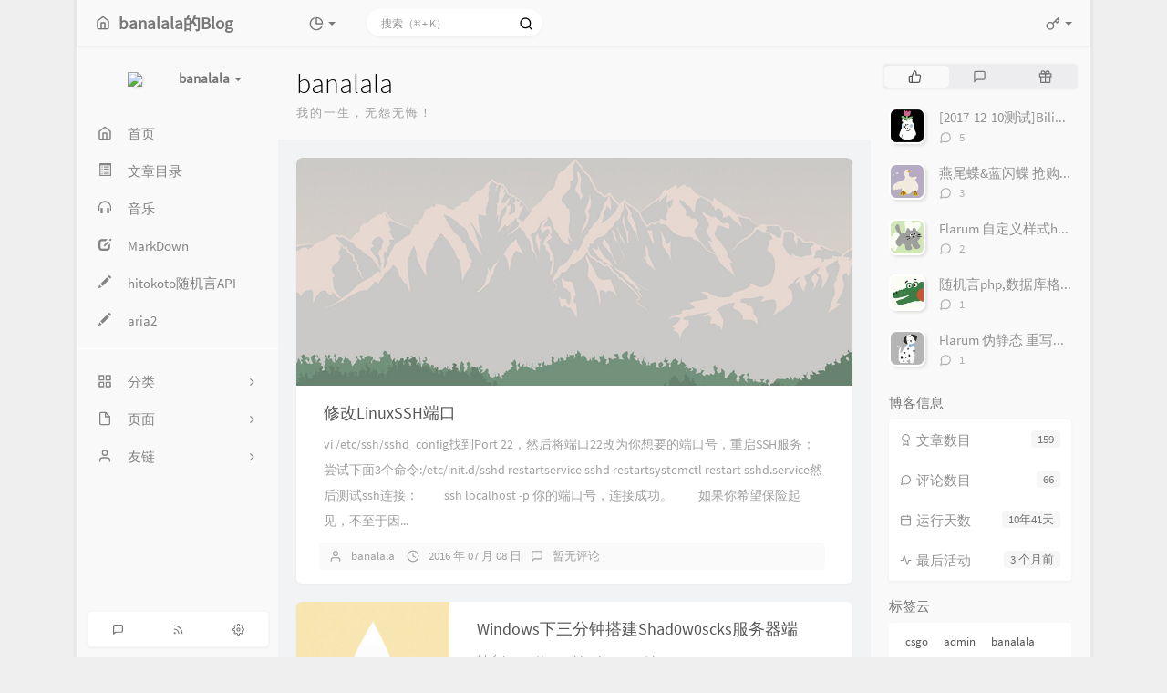

--- FILE ---
content_type: text/html; charset=UTF-8
request_url: http://lil.cx/page/24/
body_size: 15969
content:
<!DOCTYPE HTML>
<html class="small-scroll-bar no-js bg os-mac" lang="zh-cmn-Hans">
<head>
    <meta name="viewport" content="width=device-width, initial-scale=1, maximum-scale=1"/>
    <meta charset="UTF-8">
    <!--IE 8浏览器的页面渲染方式-->
    <meta http-equiv="X-UA-Compatible" content="IE=edge, chrome=1">
    <!--默认使用极速内核：针对国内浏览器产商-->
    <meta name="renderer" content="webkit">
    <!--chrome Android 地址栏颜色-->
    <meta name="theme-color" content="#ffffff"/>
<!--    <meta name="apple-mobile-web-app-status-bar-style" content="black-translucent">-->
<!--    <meta name="mobile-web-app-capable" content="yes">-->
<!--    <meta name="apple-mobile-web-app-capable" content="yes">-->
<!--    <meta name="apple-mobile-web-app-status-bar-style" content="default">-->
    <meta http-equiv="x-dns-prefetch-control" content="on">

    <title>第24页 - banalala</title>
            <link rel="icon" type="image/ico" href="/banana.ico">
        <meta name="description" content="banalala Blog" />
<meta name="keywords" content="typecho,php,blog" />
<meta name="generator" content="Typecho 1.2.1" />
<meta name="template" content="handsome" />
<link rel="pingback" href="http://lil.cx/action/xmlrpc" />
<link rel="EditURI" type="application/rsd+xml" title="RSD" href="http://lil.cx/action/xmlrpc?rsd" />
<link rel="wlwmanifest" type="application/wlwmanifest+xml" href="http://lil.cx/action/xmlrpc?wlw" />
<link rel="alternate" type="application/rss+xml" title="banalala &raquo; RSS 2.0" href="http://lil.cx/feed/" />
<link rel="alternate" type="application/rdf+xml" title="banalala &raquo; RSS 1.0" href="http://lil.cx/feed/rss/" />
<link rel="alternate" type="application/atom+xml" title="banalala &raquo; ATOM 1.0" href="http://lil.cx/feed/atom/" />


    
    <script type="text/javascript">

        window['LocalConst'] = {
            //base
            BASE_SCRIPT_URL: 'http://lil.cx/usr/themes/handsome/',
            BLOG_URL: 'http://lil.cx/',
            BLOG_URL_N: 'http://lil.cx',
            STATIC_PATH: 'http://lil.cx/usr/themes/handsome/assets/',
            BLOG_URL_PHP: 'http://lil.cx/',
            VDITOR_CDN: 'https://cdn.jsdelivr.net/npm/vditor@3.9.4',
            ECHART_CDN: 'https://lf6-cdn-tos.bytecdntp.com/cdn/expire-5-y/echarts/4.5.0',
            HIGHLIGHT_CDN: 'https://lf3-cdn-tos.bytecdntp.com/cdn/expire-1-M/highlight.js/10.7.3',

            MATHJAX_SVG_CDN: 'https://cdn.staticfile.org/mathjax/3.1.2/es5/tex-mml-chtml.min.js',
            THEME_VERSION: '10.1.020250302301',
            THEME_VERSION_PRO: '10.1.0',
            DEBUG_MODE: '0',

            //comment
            COMMENT_NAME_INFO: '必须填写昵称或姓名',
            COMMENT_EMAIL_INFO: '必须填写电子邮箱地址',
            COMMENT_URL_INFO: '必须填写网站或者博客地址',
            COMMENT_EMAIL_LEGAL_INFO: '邮箱地址不合法',
            COMMENT_URL_LEGAL_INFO: '网站或者博客地址不合法',
            COMMENT_CONTENT_INFO: '必须填写评论内容',
            COMMENT_SUBMIT_ERROR: '提交失败，请重试！',
            COMMENT_CONTENT_LEGAL_INFO: '无法获取当前评论(评论已复制到剪切板)，可能原因如下：',
            COMMENT_NOT_IN_FIRST_PAGE:'尝试请前往评论第一页查看',
            COMMENT_NOT_BELONG_CURRENT_TAG:'当前评论不属于该标签，请关闭标签筛选后查看',
            COMMENT_NO_EMAIL:'如果没有填写邮箱则进入审核队列',
            COMMENT_PAGE_CACHED:'页面如果被缓存无法显示最新评论',
            COMMENT_BLOCKED:'评论可能被拦截且无反馈信息',
            COMMENT_AJAX_ERROR:'评论请求失败',
            COMMENT_TITLE: '评论通知',
            STAR_SUCCESS:'点赞成功',
            STAR_REPEAT:'您已点赞',
            STAR_ERROR_NETWORK:'点赞请求失败',
            STAR_ERROR_CODE:'点赞返回未知错误码',
            COOKIE_PREFIX: 'fd1bb2e84f9c74cbe09af702f48ae4e6',
            COOKIE_PATH: '/',

            //login
            LOGIN_TITLE: '登录通知',
            REGISTER_TITLE: '注册通知',
            LOGIN_USERNAME_INFO: '必须填写用户名',
            LOGIN_PASSWORD_INFO: '请填写密码',
            REGISTER_MAIL_INFO: '请填写邮箱地址',
            LOGIN_SUBMIT_ERROR: '登录失败，请重新登录',
            REGISTER_SUBMIT_ERROR: '注册失败，请稍后重试',
            LOGIN_SUBMIT_INFO: '用户名或者密码错误，请重试',
            LOGIN_SUBMIT_SUCCESS: '登录成功',
            REGISTER_SUBMIT_SUCCESS: '注册成功，您的密码是：',
            CLICK_TO_REFRESH: '点击以刷新页面',
            PASSWORD_CHANGE_TIP: '初始密码仅显示一次，可在管理后台修改密码',
            LOGOUT_SUCCESS_REFRESH: '退出成功，正在刷新当前页面',

            LOGOUT_ERROR: '退出失败，请重试',
            LOGOUT_SUCCESS: '退出成功',
            SUBMIT_PASSWORD_INFO: '密码错误，请重试',
            SUBMIT_TIME_MACHINE:'发表新鲜事',
            REPLY_TIME_MACHINE:'回应',

            //comment
            ChANGYAN_APP_KEY: '',
            CHANGYAN_CONF: '',

            COMMENT_SYSTEM: '0',
            COMMENT_SYSTEM_ROOT: '0',
            COMMENT_SYSTEM_CHANGYAN: '1',
            COMMENT_SYSTEM_OTHERS: '2',
            EMOJI: '表情',
            COMMENT_NEED_EMAIL: '1',
            COMMENT_NEED_URL: '0',
            COMMENT_REJECT_PLACEHOLDER: '居然什么也不说，哼',
            COMMENT_PLACEHOLDER: '说点什么吧……',

            //pjax
            IS_PJAX: '1',
            IS_PAJX_COMMENT: '1',
            PJAX_ANIMATE: 'default',
            PJAX_TO_TOP: '0',
            TO_TOP_SPEED: '',


            USER_COMPLETED: {"data":"\/\/\/\/getsay();"},
            VDITOR_COMPLETED: {"data":""},

            //ui
            OPERATION_NOTICE: '操作通知',
            SCREENSHOT_BEGIN: '正在生成当前页面截图……',
            SCREENSHOT_NOTICE: '点击顶部下载按钮保存当前卡片',
            SCREENSHORT_ERROR: '由于图片跨域原因导致截图失败',
            SCREENSHORT_SUCCESS: '截图成功',

            //music
            MUSIC_NOTICE: '播放通知',
            MUSIC_FAILE: '当前音乐地址无效，自动为您播放下一首',
            MUSIC_FAILE_END: '当前音乐地址无效',
            MUSIC_LIST_SUCCESS: '歌单歌曲加载成功',
            MUSIC_AUTO_PLAY_NOTICE:"即将自动播放，点击<a class='stopMusic'>停止播放</a>",
            MUSIC_API: 'http://lil.cx/action/handsome-meting-api?server=:server&type=:type&id=:id&auth=:auth&r=:r',
            MUSIC_API_PARSE: 'http://lil.cx/action/handsome-meting-api?do=parse',

            //tag
            EDIT:'编辑',
            DELETE:'删除',
            OPERATION_CONFIRMED:'确认',
            OPERATION_CANCELED:'取消',

            TAG_EDIT_TITLE: '编辑提示',
            TAG_EDIT_DESC: '请输入修改后的标签名称（如果输入标签名称已存在，则会合并这两个标签）：',
            TAG_DELETE_TITLE: '删除提示',
            TAG_DELETE_DESC: '确认要删除该标签吗，删除该标签的同时会删除与该标签绑定的评论列表',

            CROSS_DELETE_DESC:'确认删除该条时光机吗？将无法恢复',


            //option
            TOC_TITLE: '文章目录',
            HEADER_FIX: '固定头部',
            ASIDE_FIX: '固定导航',
            ASIDE_FOLDED: '折叠导航',
            ASIDE_DOCK: '置顶导航',
            CONTAINER_BOX: '盒子模型',
            DARK_MODE: '深色模式',
            DARK_MODE_AUTO: '深色模式（自动）',
            DARK_MODE_FIXED: '深色模式（固定）',
            EDITOR_CHOICE: 'vditor',
            NO_LINK_ICO:'',
            NO_SHOW_RIGHT_SIDE_IN_POST: '',

            CDN_NAME: '',
            LAZY_LOAD: '1',
            PAGE_ANIMATE: '',
            THEME_COLOR: '19',
            THEME_COLOR_EDIT: 'white-white-white',
            THEME_HEADER_FIX: '1',
            THEME_ASIDE_FIX: '1',
            THEME_ASIDE_FOLDED: '',
            THEME_ASIDE_DOCK: '',
            THEME_CONTAINER_BOX: '1',
            THEME_HIGHLIGHT_CODE: '1',
            THEME_TOC: '1',
            THEME_DARK_MODE: 'light',

            THEME_DARK_MODE_VALUE: 'light',
            SHOW_SETTING_BUTTON: '',

            THEME_DARK_HOUR: '18',
            THEME_LIGHT_HOUR: '6',
            THUMB_STYLE: '',
            AUTO_READ_MODE: '',
            SHOW_LYRIC:'',
            AUTO_SHOW_LYRIC:'1',
            //代码高亮
            CODE_STYLE_LIGHT: 'dracula',
            CODE_STYLE_DARK: 'dracula',
            THEME_POST_CONTENT:'2',
            //other
            OFF_SCROLL_HEIGHT: '55',
            SHOW_IMAGE_ALT: '1',
            USER_LOGIN: '',
            USE_CACHE: '',
            POST_SPEECH: '1',
            POST_MATHJAX: '1',
            SHOW_FOOTER:'1',
            IS_TRANSPARENT:'',
            LOADING_IMG:'http://lil.cx/usr/themes/handsome/assets/img/loading.svg',
            PLUGIN_READY:'1',
            EXPERT_ERROR: '',
            PLUGIN_URL:'https://lil.cx/usr/plugins',
            FIRST_SCREEN_ANIMATE:'',
            RENDER_LANG:'zh_CN',
            SERVICE_WORKER_INSTALLED:false,
            CLOSE_LEFT_RESIZE:'',
            CLOSE_RIGHT_RESIZE:'',
            CALENDAR_GITHUB:'',
            LATEST_POST_TIME:'1758535285',
            LATEST_TIME_COMMENT_TIME:'1739611008',
            LEFT_LOCATION: '1',

            INPUT_NEW_TAG:'输入结束后加空格创建新标签'
        };

        function clearCache(needRefresh = false) {
            window.caches && caches.keys && caches.keys().then(function (keys) {
                keys.forEach(function (key) {
                    console.log("delete cache",key);
                    caches.delete(key);
                    if (needRefresh){
                        window.location.reload();
                    }
                });
            });
        }

        function unregisterSW() {
            navigator.serviceWorker.getRegistrations()
                .then(function (registrations) {
                    for (var index in registrations) {
                        // 清除缓存
                        registrations[index].unregister();
                    }
                });
        }

        function registerSW() {
            navigator.serviceWorker.register(LocalConst.BLOG_URL + 'sw.min.js?v=10.1.020250302301')
                .then(function (reg) {
                    if (reg.active){
                        LocalConst.SERVICE_WORKER_INSTALLED = true;
                    }
                }).catch(function (error) {
                console.log('cache failed with ' + error); // registration failed
            });
        }

        if ('serviceWorker' in navigator) {
            const isSafari = /Safari/.test(navigator.userAgent) && !/Chrome/.test(navigator.userAgent);
            if (LocalConst.USE_CACHE && !isSafari) {//safari的sw兼容性较差目前关闭
                registerSW();
            } else {
                unregisterSW();
                clearCache();
            }
        }
    </script>

    <!-- 第三方CDN加载CSS -->
    <link href="https://apps.bdimg.com/libs/bootstrap/3.3.4/css/bootstrap.min.css" rel="stylesheet">


    <!-- 本地css静态资源 -->

        <link rel="stylesheet" href="http://lil.cx/usr/themes/handsome/assets/css/origin/function.min.css?v=10.1.020250302301" type="text/css"/>
    <link rel="stylesheet"
          href="http://lil.cx/usr/themes/handsome/assets/css/handsome.min.css?v=10.1.020250302301"
          type="text/css"/>
    <link rel="stylesheet" type="text/css"
          href="http://lil.cx/usr/themes/handsome/assets/css/features/theme.min.css?v=10.1.020250302301">
        
    
    <!--主题组件css文件加载-->
    
    <!--引入英文字体文件-->
            <link rel="stylesheet preload" href="http://lil.cx/usr/themes/handsome/assets/css/features/font.min.css?v=10.1.020250302301" as="style"/>
    
    <style type="text/css">
        
        html.bg {
        background: #EFEFEF
        }
        .cool-transparent .off-screen+#content {
        background: #EFEFEF
        }
@media (max-width:767px){
    html.bg {
        background: 
        }
        .cool-transparent .off-screen+#content {
        background: 
        }
}
    </style>

    <!--全站jquery-->
    <script src="https://apps.bdimg.com/libs/jquery/2.1.4/jquery.min.js"></script>
    <script>
        if (LocalConst.USE_CACHE && !window.jQuery){
            console.log("jQuery is Bad",document.cookie.indexOf("error_cache_refresh"));
            if (document.cookie && document.cookie.indexOf("error_cache_refresh")===-1){//半个小时内没有刷新过
                console.log("jQuery is Bad，we need clear cache,retry refresh");
                document.cookie = "error_cache_refresh=1;max-age=1800;path=/";
                clearCache(true);
                if ('serviceWorker' in navigator) {
                    //todo 尝试注销sw后再启用sw
                }
            }
        }
    </script>
    <!--网站统计代码-->
    

</head>

<body id="body" class="fix-padding skt-loading">

<!-- aside -->
  
    <div id="alllayout" class="app app-aside-fix container app-header-fixed ">  <!-- headnav -->
  <header id="header" class="app-header navbar box-shadow-bottom-lg fix-padding" role="menu">
    <!-- navbar header（交集处） -->
    <div id="header_left" class="text-ellipsis navbar-header bg-white">
    <button class="pull-right visible-xs" ui-toggle-class="show animated animated-lento fadeIn" target=".navbar-collapse">
        <span class="menu-icons"><i data-feather="search"></i></span>
    </button>
    <button class="pull-left visible-xs" ui-toggle-class="off-screen animated" target=".app-aside" ui-scroll="app">
        <span class="menu-icons"><i data-feather="menu"></i></span>
    </button>
    <!-- brand -->
    <a href="http://lil.cx/" class="navbar-brand text-lt">
        <span id="navbar-brand-day">
                                                <i data-feather="home"></i>
                            <span class="hidden-folded m-l-xs">banalala的Blog</span>
                    </span>
            </a>
    <!-- / brand -->
    </div>
    <!-- / navbar header -->

    <!-- navbar collapse（顶部导航栏） -->
    <div id="header_right" class="collapse pos-rlt navbar-collapse bg-white">
    <!-- statitic info-->
        <ul class="nav navbar-nav hidden-sm">
        <li class="dropdown pos-stc">
            <a id="statistic_pane" data-status="false" href="#" data-toggle="dropdown" class="dropdown-toggle feathericons dropdown-toggle"
               aria-expanded="false">
                <i data-feather="pie-chart"></i>
                <span class="caret"></span>
            </a>
            <div class="dropdown-menu wrapper w-full bg-white">
                <div class="row">
                    <div class="col-sm-8 b-l b-light">
                        <div class="m-l-xs m-t-xs  font-bold">动态日历                        </div>
                        <div class="text-muted m-l-xs " style="font-size: 12px">统计近10个月的博主文章和评论数目</div>
                        <div class="text-center">
                            <nav class="loading-echart text-center m-t-lg m-b-lg">
                                <p class="infinite-scroll-request"><i class="animate-spin fontello fontello-refresh"></i>Loading...</p>
                            </nav>
                            <div id="post-calendar" class="top-echart hide"></div>
                        </div>
                    </div>
                    <div class="col-sm-4 b-l b-light">
                        <div class="m-l-xs m-t-xs m-b-sm font-bold">分类雷达图</div>
                        <div class="text-center">
                            <nav class="loading-echart text-center m-t-lg m-b-lg">
                                <p class="infinite-scroll-request"><i class="animate-spin fontello fontello-refresh"></i>Loading...</p>
                            </nav>
                            <div id="category-radar" class="top-echart hide"></div>
                        </div>
                    </div>
                </div>
                <div class="row">
                    <div class="col-sm-4 b-l b-light">
                        <div class="m-l-xs m-t-xs m-b-sm font-bold">发布统计图</div>
                        <div class="text-center">
                            <nav class="loading-echart text-center m-t-lg m-b-lg">
                                <p class="infinite-scroll-request"><i class="animate-spin fontello fontello-refresh"></i>Loading...</p>
                            </nav>
                            <div id="posts-chart" class="top-echart hide"></div>
                        </div>
                    </div>
                    <div class="col-sm-4 b-l b-light">
                        <div class="m-l-xs m-t-xs m-b-sm font-bold">分类统计图</div>
                        <div class="text-center">
                            <nav class="loading-echart text-center m-t-lg m-b-lg">
                                <p class="infinite-scroll-request"><i class="animate-spin fontello fontello-refresh"></i>Loading...</p>
                            </nav>
                            <div id="categories-chart" class="top-echart hide"></div>
                        </div>
                    </div>
                    <div class="col-sm-4 b-l b-light">
                        <div class="m-l-xs m-t-xs m-b-sm font-bold">标签统计图</div>
                        <div class="text-center">
                            <nav class="loading-echart text-center m-t-lg m-b-lg">
                                <p class="infinite-scroll-request"><i class="animate-spin fontello fontello-refresh"></i>Loading...</p>
                            </nav>
                            <div id="tags-chart" class="top-echart hide"></div>
                        </div>
                    </div>
                </div>
            </div>
        </li>
    </ul>
    
    <!-- search form -->

    <form id="searchform1" class="searchform navbar-form navbar-form-sm navbar-left shift" method="post"
          role="search">
        <div class="form-group">
            <div class="input-group rounded bg-white-pure box-shadow-wrap-normal">
                <input  autocomplete="off" id="search_input" type="search" name="s" class="transparent rounded form-control input-sm no-borders padder" required placeholder="搜索（⌘ + K）">
                <!--搜索提示-->
                <ul id="search_tips_drop" class="search_modal_list overflow-y-auto small-scroll-bar dropdown-menu hide" style="display:
                 block;top:
                30px; left: 0px;">
                </ul>
                <span id="search_submit" class="transparent input-group-btn">
                  <button  type="submit" class="transparent btn btn-sm">
                      <span class="feathericons icon-search"><i data-feather="search"></i></span>
                      <span class="feathericons animate-spin  hide spin-search"><i
                                  data-feather="loader"></i></span>
                  </button>
              </span>
            </div>
            <a class="btn btn-sm  btn-icon open_search_modal_mobile"><i data-feather="external-link"></i></a>
        </div>
    </form>
    <a href="" style="display: none" id="searchUrl"></a>
    <!-- / search form -->
        <ul class="nav navbar-nav navbar-right">
                                            <!--登录管理-->
            <li class="dropdown" id="easyLogin">
                <a onclick="return false" data-toggle="dropdown" class="dropdown-toggle clear" data-toggle="dropdown">
                                            <span class="feathericons"><i data-feather="key"></i></span>
                                        <b class="caret"></b><!--下三角符号-->
                </a>
                <!-- dropdown(已经登录) -->
                                    <div class="dropdown-menu w-lg wrapper bg-white animated fadeIn" aria-labelledby="navbar-login-dropdown" id="user_panel">

                        <div class="tab-container post_tab" data-stopPropagation="true">
                            
                            <div class="tab-content no-border">
                                <div role="tabpanel" id="login_container" class="tab-pane fade active in">
                                    <form id="login_form" action="http://lil.cx/index.php/action/login?_=f3e93db7876604079f8748db347ef6e2" method="post">
                                        <div class="form-group">
                                            <label for="navbar-login-user">用户名</label>
                                            <input type="text" name="name" id="navbar-login-user" class="form-control" placeholder="用户名或电子邮箱"></div>
                                        <div class="form-group">
                                            <label for="navbar-login-password">密码</label>
                                            <input autocomplete type="password" name="password" id="navbar-login-password"
                                                   class="form-control" placeholder="密码"></div>
                                        <button style="width: 100%" type="submit"  class="user_op_submit btn-rounded box-shadow-wrap-lg btn-gd-primary padder-lg">
                                            <span>登录</span>
                                            <span class="text-active">登录中...</span>
                                            <i class="animate-spin  fontello fontello-spinner hide"></i>
                                        </button>

                                        <input type="hidden" name="referer" value="http://lil.cx/"></form>
                                </div>

                                                            </div>
                        </div>
                    </div>
                            </li>
            <!--/登录管理-->
            </ul>
    </div>
    <!-- / navbar collapse -->
</header>
  <div id="search_modal" class="modal fade" tabindex="-1" role="dialog" aria-labelledby="mySmallModalLabel"> 
   <div class="modal-dialog modal-lg" role="document"> 
    <div class="modal-content box-shadow-wrap-lg"> 
     <div class="modal-header"> 
        <div class="form-group">
            <div class="input-group box-shadow-wrap-normal slight-border">
                <input  autocomplete="off" id="search_modal_input" type="search" name="s" class="transparent form-control input-sm padder" required placeholder="输入关键词搜索…">
                <!--搜索提示-->
                
                <span id="search_modal_submit" class="transparent input-group-btn">
                  <button  type="submit" class="transparent btn btn-sm">
                      <span class="feathericons icon-search"><i data-feather="search"></i></span>
                      <span class="feathericons animate-spin  hide spin-search"><i
                                  data-feather="loader"></i></span>
                  </button>
              </span>
            </div>
        </div>      
     </div> 
     <div class="modal-body"> 
      <div class="tab-container post_tab"> 
       <ul class="nav no-padder b-b scroll-hide" role="tablist"> 
        <li class="nav-item active" role="presentation"><a class="nav-link active" style="" data-toggle="tab" role="tab" data-target="#post_search_content">文章</a></li> 
        <li class="nav-item " role="presentation"><a class="nav-link " style="" data-toggle="tab" role="tab" data-target="#time_search_content">时光机</a></li> 
       </ul> 
       <div class="tab-content no-border no-padder">
       <div role="tabpanel" id="post_search_content" class="tab-pane fade active in">
       <ul id="search_modal_list" class="search_modal_list overflow-y-auto small-scroll-bar dropdown-menu">
                </ul>
        </div>
        
        
       <div role="tabpanel" id="time_search_content" class="tab-pane fade">
       <ul id="time_search_modal_list" class="search_modal_list overflow-y-auto small-scroll-bar dropdown-menu">
                </ul>
        </div>
                
       </div>
       <!--tab-content--> 
      </div> 
      <!--tab-container-->
     </div> 
     <!--modal-body--> 
    </div>
    <!--modal-content--> 
   </div>
   <!--modal-dialog--> 
  </div>
  <!--modal-->  <!-- / headnav -->

  <!--选择侧边栏的颜色-->
  <aside id="aside" class="gpu-speed app-aside hidden-xs bg-white">  <!--<aside>-->
        <div class="aside-wrap" layout="column">
        <div class="navi-wrap scroll-y scroll-hide" flex>
          <!-- user -->
          <div class="clearfix hidden-xs text-center hide  show" id="aside-user">
            <div class="dropdown wrapper m-t-sm vertical-wrapper">
                <div ui-nav>
                    <span class="thumb-lg w-auto-folded avatar  vertical-avatar">
                                                <a href="http://lil.cx/cross.html">
                            <img src="https://wxt.sinaimg.cn/thumb300/74a00a91gy1fl8eb543e1j205k05ka9z.jpg" class="img-full img-circle">
                        </a>
                        
                      <i class="md b-white bottom hide" id="auto_status" data-toggle="tooltip" data-placement="left"
                           title=""></i>
                                      </span>
                </div>
                              <a href="#" data-toggle="dropdown" class="dropdown-toggle hidden-folded  vertical-flex">
                <span class="clear">
                  <span class="block">
                    <strong class="font-bold text-lt">banalala</strong>
                    <b class="caret"></b>
                  </span>
                  <span class="text-muted text-xs block"></span>
                </span>
              </a>
              <!-- dropdown -->
              <ul class="dropdown-menu animated fadeIn w hidden-folded no-padder">
                <li class="wrapper b-b m-b-sm bg-info m-n">
                  <span class="arrow top hidden-folded arrow-info"></span>
                  <div>
                                                <p>晚上好，注意早点休息</p>
                                  </div>
                  <div class="progress progress-xs m-b-none dker">
                    <div class="progress-bar bg-white" data-toggle="tooltip" data-original-title="时间已经度过0.00%" style="width: 0.00%"></div>
                  </div>
                </li>
              </ul>
              <!-- / dropdown -->
                            </div>
          </div>
          <!-- / user -->

          <!-- nav -->
          <nav ui-nav class="navi clearfix">
            <ul class="nav">
             <!--index-->
                <li class="hidden-folded padder m-t m-b-sm text-muted text-xs">
<!--                <span>--><!--</span>-->
              </li>
                                          <!--主页-->
              <li>
                <a href="http://lil.cx/" class="auto">
                    <span class="nav-icon"><i data-feather="home"></i></span>
                    <span>首页</span>
                </a>
              </li>
              <!-- /主页 -->
                            <li> <a target="_self" href="/archives.html" 
class ="auto"><span class="nav-icon" ><i class="glyphicon glyphicon-list-alt"></i></span><span >文章目录</span></a></li><li> <a target="_self" href="/music.html" 
class ="auto"><span class="nav-icon" ><i class="glyphicon glyphicon-headphones"></i></span><span >音乐</span></a></li><li> <a target="_self" href="http://md.lil.cx" 
class ="auto"><span class="nav-icon" ><i class="glyphicon glyphicon-edit"></i></span><span >MarkDown</span></a></li><li> <a target="_self" href="http://hitokoto.lil.cx" 
class ="auto"><span class="nav-icon" ><i class="glyphicon glyphicon-pencil"></i></span><span >hitokoto随机言API</span></a></li><li> <a target="_self" href="http://d.lil.cx/aria2" 
class ="auto"><span class="nav-icon" ><i class="glyphicon glyphicon-pencil"></i></span><span >aria2</span></a></li>                              <li class="line dk"></li>
			<!--Components-->
              <li class="hidden-folded padder m-t m-b-sm text-muted text-xs">
<!--                <span>--><!--</span>-->
              </li>
              <!--分类category-->
                              <li >
                <a class="auto">
                  <span class="pull-right text-muted">
                    <i class="fontello icon-fw fontello-angle-right text"></i>
                    <i class="fontello icon-fw fontello-angle-down text-active"></i>
                  </span>
<!--                  <i class="glyphicon glyphicon-th"></i>-->
                    <span class="nav-icon"><i data-feather="grid"></i></span>

                    <span>分类</span>
                </a>
                <ul class="nav nav-sub dk">
<!--                  <li class="nav-sub-header">-->
<!--                    <a>-->
<!--                      <span>--><!--</span>-->
<!--                    </a>-->
<!--                  </li>-->
                  <!--循环输出分类-->

                    <li class="category-level-0 category-parent"><a  href="http://lil.cx/category/game/"><b class="badge pull-right">11</b>game</a></li><li class="category-level-0 category-parent"><a  href="http://lil.cx/category/csgo/"><b class="badge pull-right">8</b>csgo</a></li><li class="category-level-0 category-parent"><a  href="http://lil.cx/category/private/"><b class="badge pull-right">0</b>private</a></li>                    
                    <!--/循环输出分类-->

                </ul>
              </li>
                                    <!--独立页面pages-->
              <li>
                <a class="auto">
                  <span class="pull-right text-muted">
                    <i class="fontello icon-fw fontello-angle-right text"></i>
                    <i class="fontello icon-fw fontello-angle-down text-active"></i>
                  </span>
                    <span class="nav-icon"><i data-feather="file"></i></span>
                  <span>页面</span>
                </a>
                <ul class="nav nav-sub dk">
<!--                  <li class="nav-sub-header">-->
<!--                    <a data-no-instant>-->
<!--                      <span>--><!--</span>-->
<!--                    </a>-->
<!--                  </li>-->
                    <!--这个字段不会被显示出来-->
                  <!--循环输出独立页面-->
                                                                                   <li><a href="http://lil.cx/tttt.html"><span>test</span></a></li>
                                                                 <li><a href="http://lil.cx/archives.html"><span>文章归档</span></a></li>
                                                                 <li><a href="http://lil.cx/double.html"><span>双浮点数计算</span></a></li>
                                                                 <li><a href="http://lil.cx/cross.html"><span>时光机</span></a></li>
                                                                 <li><a href="http://lil.cx/text.html"><span>记事本</span></a></li>
                                                                 <li><a href="http://lil.cx/bf.html"><span>bfjh</span></a></li>
                                   </ul>
              </li>
                                                    <!--友情链接-->
              <li>
                <a class="auto">
                  <span class="pull-right text-muted">
                    <i class="fontello icon-fw fontello-angle-right text"></i>
                    <i class="fontello icon-fw fontello-angle-down text-active"></i>
                  </span>
                    <span class="nav-icon"><i data-feather="user"></i></span>
                  <span>友链</span>
                </a>
                <ul class="nav nav-sub dk">
                  <li class="nav-sub-header">
<!--                    <a data-no-instant>-->
<!--                      <span>--><!--</span>-->
<!--                    </a>-->
<!--                  </li>-->
                  <!--使用links插件，输出全站友链-->
                                 </ul>
              </li>
                                                </ul>
          </nav>
          <!-- nav -->
            <!--left_footer-->
                            <div id="left_footer" class="social_icon box-shadow-wrap-normal aside-items b-normal nav-xs lt">
                    <a data-container="body" data-toggle="tooltip" data-placement="top" data-original-title="评论RSS订阅"
                           target="_blank"  href="http://lil.cx/feed/comments/" class="aside-item btn btn-sm  btn-icon">
                            <span class="left-bottom-icons block"><i data-feather="message-square"></i></span>
                        </a><a data-container="body" data-toggle="tooltip" data-placement="top" data-original-title="文章RSS订阅"
                           target="_blank"  href="http://lil.cx/feed/" class="aside-item btn btn-sm  btn-icon">
                            <span class="left-bottom-icons block"><i data-feather="rss"></i></span>
                        </a><a data-container="body" data-toggle="tooltip" data-placement="top" data-original-title="后台管理"
                           target="_blank"  href="http://lil.cx/admin/" class="aside-item btn btn-sm  btn-icon">
                            <span class="left-bottom-icons block"><i data-feather="settings"></i></span>
                        </a>                </div>
                    </div>
          <!--end of .navi-wrap-->
      </div><!--.aside-wrap-->
  </aside>
<!-- content -->
<div id="content" class="app-content">
    <div class="resize-pane">
        <div id="trigger_left_content" class="trigger_content"><div class="trigger_drag_content"></div></div>
        <div id="trigger_left_button" data-placement="right" data-toggle="tooltip" data-original-title="点击展开左侧边栏" class="normal-widget resize-pane-trigger box-shadow-wrap-lg"><i data-feather="sidebar"></i></div>
    </div>
    <!--loading animate-->
    <div id="loading" class="butterbar active hide">
            <span class="bar"></span>
        </div><!-- / aside -->

<!-- <div id="content" class="app-content"> -->
<a class="off-screen-toggle hide"></a>
<div class="hide" id="post_category"><a href="http://lil.cx/"></a></div>
<main class="app-content-body ">
    <div class="hbox hbox-auto-xs hbox-auto-sm">
        <div class="col center-part gpu-speed" id="post-panel">


                                                <header class="bg-light lter wrapper-md">
                                <h1 class="m-n font-thin text-black l-h">banalala</h1>
                                                <small class="text-muted letterspacing indexWords">加载中……<script>
                         $.ajax({
                            type: 'Get',
                            url: 'https://v1.hitokoto.cn/',
                            success: function(data) {
//data = JSON.parse(data);
                               var hitokoto = data.hitokoto;
                              $('.indexWords').text(hitokoto);
                            }
                         });
</script></small>
                            </header>
<!--                <div class="alert bg-light lter blogNotice">-->
<!--                    <div class="time-online box-shadow-wrap-lg"><i data-feather="twitch"></i>-->
<!--                        <small class="text-muted">时光机内容测试sample</small>-->
<!--                    </div>-->
<!--                </div>-->
                        <div class="wrapper-md skt-loading">

                                <!--首页输出文章-->

                <div class="blog-post post-list"><div class="single-post panel panel-large box-shadow-wrap-normal">
    <div class="index-post-img">
        <a href="http://lil.cx/74.html">
            <div class="item-thumb lazy" data-original="http://lil.cx/usr/themes/handsome/assets/img/sj/6.jpg" style="background-image: url(http://lil.cx/usr/themes/handsome/assets/img/loading.svg)">
</div>
           
        </a>
    </div><div class="post-meta wrapper-lg padder-v">
<div class="post_title_wrapper">    <h2 class="m-t-xs text-ellipsis index-post-title text-title"><a 
    href="http://lil.cx/74.html">修改LinuxSSH端口</a></h2>
</div> <!-- end of post_title_wrapper--><p class="summary l-h-2x text-muted">vi /etc/ssh/sshd_config找到Port 22，然后将端口22改为你想要的端口号，重启SSH服务：尝试下面3个命令:/etc/init.d/sshd restartservice sshd restartsystemctl restart sshd.service然后测试ssh连接：　　ssh localhost -p 你的端口号，连接成功。　　如果你希望保险起见，不至于因...</p><div class="text-muted post-item-foot post-item-foot-icon text-ellipsis list-inline">
<li>
<span class="m-r-sm right-small-icons"><i data-feather="user"></i></span><a href="http://lil.cx/author/1/">banalala</a></li>

<li><span class="right-small-icons m-r-sm"><i data-feather="clock"></i></span>2016 年 07 月 08 日</li><li><span class="right-small-icons m-r-sm"><i 
data-feather="message-square"></i></span><a href="http://lil.cx/74.html#comments">暂无评论</a></li></div> <!--post-meta wrapper-lg--></div><!--text-muted-->
</div><!--panel/panel-small-->
<div class="panel-small single-post box-shadow-wrap-normal">
    <div class="index-post-img-small post-feature index-img-small">
        <a href="http://lil.cx/68.html">
            <div class="item-thumb-small lazy">
            <img data-original="http://lil.cx/usr/themes/handsome/assets/img/sj/5.jpg" src="http://lil.cx/usr/themes/handsome/assets/img/loading.svg" class="post-pic lazy">
</div>
        </a>
    </div><div class="post-meta wrapper-lg padder-v">
<div class="post_title_wrapper">    <h2 class="m-t-xs text-ellipsis index-post-title text-title"><a 
    href="http://lil.cx/68.html">Windows下三分钟搭建Shad0w0scks服务器端</a></h2>
</div> <!-- end of post_title_wrapper--><p class="summary l-h-2x text-muted">转自https://www.librehat.com/three-minutes-to-set-up-shadowsocks-server-on-wind...</p><div class="text-muted post-item-foot post-item-foot-icon text-ellipsis list-inline">
<li>
<span class="m-r-sm right-small-icons"><i data-feather="user"></i></span><a href="http://lil.cx/author/1/">banalala</a></li>

<li><span class="right-small-icons m-r-sm"><i data-feather="clock"></i></span>2016 年 06 月 28 日</li><li><span class="right-small-icons m-r-sm"><i 
data-feather="message-square"></i></span><a href="http://lil.cx/68.html#comments">暂无评论</a></li></div> <!--post-meta wrapper-lg--></div><!--text-muted-->
</div><!--panel/panel-small-->
<div class="single-post panel panel-large box-shadow-wrap-normal">
    <div class="index-post-img">
        <a href="http://lil.cx/67.html">
            <div class="item-thumb lazy" data-original="http://lil.cx/usr/themes/handsome/assets/img/sj/4.jpg" style="background-image: url(http://lil.cx/usr/themes/handsome/assets/img/loading.svg)">
</div>
           
        </a>
    </div><div class="post-meta wrapper-lg padder-v">
<div class="post_title_wrapper">    <h2 class="m-t-xs text-ellipsis index-post-title text-title"><a 
    href="http://lil.cx/67.html">JS网页变速</a></h2>
</div> <!-- end of post_title_wrapper--><p class="summary l-h-2x text-muted">转自http://www.cnblogs.com/index-html/archive/2012/05/29/jsgear.html/**
 * JsGear v1.2
 *   By EtherDream
 */
var Gear = (function(fnST, fnCT, fnSI, fnCI, fnDt, global) {
	/**
	 * IE678:
	 *  ...</p><div class="text-muted post-item-foot post-item-foot-icon text-ellipsis list-inline">
<li>
<span class="m-r-sm right-small-icons"><i data-feather="user"></i></span><a href="http://lil.cx/author/1/">banalala</a></li>

<li><span class="right-small-icons m-r-sm"><i data-feather="clock"></i></span>2016 年 06 月 28 日</li><li><span class="right-small-icons m-r-sm"><i 
data-feather="message-square"></i></span><a href="http://lil.cx/67.html#comments">暂无评论</a></li></div> <!--post-meta wrapper-lg--></div><!--text-muted-->
</div><!--panel/panel-small-->
<div class="panel-small single-post box-shadow-wrap-normal">
    <div class="index-post-img-small post-feature index-img-small">
        <a href="http://lil.cx/66.html">
            <div class="item-thumb-small lazy">
            <img data-original="http://lil.cx/usr/themes/handsome/assets/img/sj/3.jpg" src="http://lil.cx/usr/themes/handsome/assets/img/loading.svg" class="post-pic lazy">
</div>
        </a>
    </div><div class="post-meta wrapper-lg padder-v">
<div class="post_title_wrapper">    <h2 class="m-t-xs text-ellipsis index-post-title text-title"><a 
    href="http://lil.cx/66.html">vc设置静态文本的内容</a></h2>
</div> <!-- end of post_title_wrapper--><p class="summary l-h-2x text-muted">SetDlgItemText(IDC_STATIC, strText);??????????????????????????????? //设置静态文本G...</p><div class="text-muted post-item-foot post-item-foot-icon text-ellipsis list-inline">
<li>
<span class="m-r-sm right-small-icons"><i data-feather="user"></i></span><a href="http://lil.cx/author/1/">banalala</a></li>

<li><span class="right-small-icons m-r-sm"><i data-feather="clock"></i></span>2016 年 06 月 24 日</li><li><span class="right-small-icons m-r-sm"><i 
data-feather="message-square"></i></span><a href="http://lil.cx/66.html#comments">暂无评论</a></li></div> <!--post-meta wrapper-lg--></div><!--text-muted-->
</div><!--panel/panel-small-->
<div class="single-post panel panel-large box-shadow-wrap-normal">
    <div class="index-post-img">
        <a href="http://lil.cx/64.html">
            <div class="item-thumb lazy" data-original="http://lil.cx/usr/themes/handsome/assets/img/sj/2.jpg" style="background-image: url(http://lil.cx/usr/themes/handsome/assets/img/loading.svg)">
</div>
           
        </a>
    </div><div class="post-meta wrapper-lg padder-v">
<div class="post_title_wrapper">    <h2 class="m-t-xs text-ellipsis index-post-title text-title"><a 
    href="http://lil.cx/64.html">免费工具</a></h2>
</div> <!-- end of post_title_wrapper--><p class="summary l-h-2x text-muted">友情提示：部分网站为国外网站，需科学上网~
  -&gt; 免费商务工具 &lt;-
  

  免费网页工具

  HTML5 UP:你在这里可以找到免费的HTML5和CSS3模板。
  Bootswatch:免费Bootstrap网页主题设计。
  Templated:这里集合了845套免费的CSS和HTML5网页模板。
  WordPress.org|
  WordPress.com:...</p><div class="text-muted post-item-foot post-item-foot-icon text-ellipsis list-inline">
<li>
<span class="m-r-sm right-small-icons"><i data-feather="user"></i></span><a href="http://lil.cx/author/1/">banalala</a></li>

<li><span class="right-small-icons m-r-sm"><i data-feather="clock"></i></span>2016 年 06 月 23 日</li><li><span class="right-small-icons m-r-sm"><i 
data-feather="message-square"></i></span><a href="http://lil.cx/64.html#comments">暂无评论</a></li></div> <!--post-meta wrapper-lg--></div><!--text-muted-->
</div><!--panel/panel-small-->
<div class="panel-small single-post box-shadow-wrap-normal">
    <div class="index-post-img-small post-feature index-img-small">
        <a href="http://lil.cx/63.html">
            <div class="item-thumb-small lazy">
            <img data-original="http://lil.cx/usr/themes/handsome/assets/img/sj/7.jpg" src="http://lil.cx/usr/themes/handsome/assets/img/loading.svg" class="post-pic lazy">
</div>
        </a>
    </div><div class="post-meta wrapper-lg padder-v">
<div class="post_title_wrapper">    <h2 class="m-t-xs text-ellipsis index-post-title text-title"><a 
    href="http://lil.cx/63.html">AMH4.2升级PHP5.6.9</a></h2>
</div> <!-- end of post_title_wrapper--><p class="summary l-h-2x text-muted">首先登陆SSH，执行amh php stop

第一步：wget http://am1.php.net/distributions/php-5.6.9.t...</p><div class="text-muted post-item-foot post-item-foot-icon text-ellipsis list-inline">
<li>
<span class="m-r-sm right-small-icons"><i data-feather="user"></i></span><a href="http://lil.cx/author/1/">banalala</a></li>

<li><span class="right-small-icons m-r-sm"><i data-feather="clock"></i></span>2016 年 06 月 23 日</li><li><span class="right-small-icons m-r-sm"><i 
data-feather="message-square"></i></span><a href="http://lil.cx/63.html#comments">暂无评论</a></li></div> <!--post-meta wrapper-lg--></div><!--text-muted-->
</div><!--panel/panel-small-->
</div>                <!--分页首页按钮-->
                <nav class="text-center m-t-sm m-b-sm" role="navigation">
                    <ol class="page-navigator"><li class="prev"><a href="http://lil.cx/page/23/"><i class="fontello fontello-chevron-left"></i></a></li><li><a href="http://lil.cx/page/1/">1</a></li><li><span>...</span></li><li><a href="http://lil.cx/page/21/">21</a></li><li><a href="http://lil.cx/page/22/">22</a></li><li><a href="http://lil.cx/page/23/">23</a></li><li class="current"><a href="http://lil.cx/page/24/">24</a></li><li><a href="http://lil.cx/page/25/">25</a></li><li><a href="http://lil.cx/page/26/">26</a></li><li><a href="http://lil.cx/page/27/">27</a></li><li class="next"><a href="http://lil.cx/page/25/"><i class="fontello fontello-chevron-right"></i></a></li></ol>                </nav>
                <style>
                    .page-navigator>li>a, .page-navigator>li>span{
                        line-height: 1.42857143;
                        padding: 6px 12px;
                    }
                </style>
            </div>
            <div class="resize-pane">
        <div id="trigger_right_content" class="trigger_content"><div class="trigger_drag_content"></div></div>
        <div id="trigger_right_button" data-placement="left" data-toggle="tooltip" data-original-title="点击展开右侧边栏" class="normal-widget resize-pane-trigger box-shadow-wrap-lg"><i data-feather="sidebar"></i></div>
    </div>        </div>
        <!--首页右侧栏-->
                 <aside id="rightAside" class="asideBar col w-md bg-white-only bg-auto no-border-xs" role="complementary">
     <div id="sidebar">
               <section id="right_first_section" class="widget widget_tabs clear">
       <div class="nav-tabs-alt no-js-hide new-nav-tab-wrap">
        <ul class="nav nav-tabs nav-justified box-shadow-wrap-normal tablist new-nav-tab" role="tablist">
            <li  data-index="0" class="active" role="presentation"> <a  data-target="#widget-tabs-4-hots" role="tab"
                                                                   aria-controls="widget-tabs-4-hots" aria-expanded="true" data-toggle="tab"><div class="sidebar-icon" data-toggle="tooltip" title="热门文章" data-container="body"><i data-feather="thumbs-up"></i><span class="sr-only">热门文章</span></div> </a></li>
                            <li role="presentation" data-index="1"> <a data-target="#widget-tabs-4-comments" role="tab" aria-controls="widget-tabs-4-comments" aria-expanded="false" data-toggle="tab"><div data-toggle="tooltip" title="最新评论" data-container="body" class="sidebar-icon"><i  data-feather="message-square"></i><span class="sr-only">最新评论</span></div>  </a></li>
                        <li data-index="2" role="presentation"> <a data-target="#widget-tabs-4-random" role="tab" aria-controls="widget-tabs-4-random" aria-expanded="false" data-toggle="tab"> <div data-toggle="tooltip" title="随机文章" data-container="body" class="sidebar-icon"><i data-feather="gift"></i><span class="sr-only">随机文章</span></div>
             </a></li>
            <span class="navs-slider-bar"></span>
        </ul>
       </div>
       <div class="tab-content new-nav-tab-content">
       <!--热门文章-->
        <div id="widget-tabs-4-hots" class="tab-pane  fade in wrapper-md active" role="tabpanel">
<!--         <h5 class="widget-title m-t-none text-md">--><!--</h5>-->
         <ul class="list-group no-bg no-borders pull-in m-b-none">
          <li class="list-group-item">
                <a href="http://lil.cx/236.html" class="pull-left thumb-sm m-r"><img src="http://lil.cx/usr/themes/handsome/assets/img/sj2/3.jpeg" class="img-40px normal-shadow img-square"></a>
                <div class="clear">
                    <h4 class="h5 l-h text-second text-ellipsis"> <a href="http://lil.cx/236.html" title="[2017-12-10测试]BiliBili,B站,哔哩哔哩免流 失效"> [2017-12-10测试]BiliBili,B站,哔哩哔哩免流 失效 </a></h4>
                    <small class="text-muted post-head-icon text-second"><span class="meta-views"> <span class="right-small-icons"><i data-feather="message-circle"></i></span>  <span class="sr-only">评论数：</span> <span class="meta-value">5</span>
                    </span></small></div></li><li class="list-group-item">
                <a href="http://lil.cx/290.html" class="pull-left thumb-sm m-r"><img src="http://lil.cx/usr/themes/handsome/assets/img/sj2/16.jpeg" class="img-40px normal-shadow img-square"></a>
                <div class="clear">
                    <h4 class="h5 l-h text-second text-ellipsis"> <a href="http://lil.cx/290.html" title="燕尾蝶&amp;蓝闪蝶 抢购脚本(完整版 带微信提示 自动提交)"> 燕尾蝶&amp;蓝闪蝶 抢购脚本(完整版 带微信提示 自动提交) </a></h4>
                    <small class="text-muted post-head-icon text-second"><span class="meta-views"> <span class="right-small-icons"><i data-feather="message-circle"></i></span>  <span class="sr-only">评论数：</span> <span class="meta-value">3</span>
                    </span></small></div></li><li class="list-group-item">
                <a href="http://lil.cx/112.html" class="pull-left thumb-sm m-r"><img src="http://lil.cx/usr/themes/handsome/assets/img/sj2/18.jpeg" class="img-40px normal-shadow img-square"></a>
                <div class="clear">
                    <h4 class="h5 l-h text-second text-ellipsis"> <a href="http://lil.cx/112.html" title="Flarum  自定义样式html"> Flarum  自定义样式html </a></h4>
                    <small class="text-muted post-head-icon text-second"><span class="meta-views"> <span class="right-small-icons"><i data-feather="message-circle"></i></span>  <span class="sr-only">评论数：</span> <span class="meta-value">2</span>
                    </span></small></div></li><li class="list-group-item">
                <a href="http://lil.cx/32.html" class="pull-left thumb-sm m-r"><img src="http://lil.cx/usr/themes/handsome/assets/img/sj2/15.jpeg" class="img-40px normal-shadow img-square"></a>
                <div class="clear">
                    <h4 class="h5 l-h text-second text-ellipsis"> <a href="http://lil.cx/32.html" title="随机言php,数据库格式,提取随机言数据库"> 随机言php,数据库格式,提取随机言数据库 </a></h4>
                    <small class="text-muted post-head-icon text-second"><span class="meta-views"> <span class="right-small-icons"><i data-feather="message-circle"></i></span>  <span class="sr-only">评论数：</span> <span class="meta-value">1</span>
                    </span></small></div></li><li class="list-group-item">
                <a href="http://lil.cx/111.html" class="pull-left thumb-sm m-r"><img src="http://lil.cx/usr/themes/handsome/assets/img/sj2/7.jpeg" class="img-40px normal-shadow img-square"></a>
                <div class="clear">
                    <h4 class="h5 l-h text-second text-ellipsis"> <a href="http://lil.cx/111.html" title="Flarum 伪静态 重写规则"> Flarum 伪静态 重写规则 </a></h4>
                    <small class="text-muted post-head-icon text-second"><span class="meta-views"> <span class="right-small-icons"><i data-feather="message-circle"></i></span>  <span class="sr-only">评论数：</span> <span class="meta-value">1</span>
                    </span></small></div></li>         </ul>
        </div>
                   <!--最新评论-->
        <div id="widget-tabs-4-comments" class="tab-pane fade wrapper-md no-js-show" role="tabpanel">
<!--         <h5 class="widget-title m-t-none text-md">--><!--</h5>-->
         <ul class="list-group no-borders pull-in auto m-b-none no-bg">
                              <li class="list-group-item">

              <a href="http://lil.cx/481.html#comment-108" class="pull-left thumb-sm avatar m-r">
                  <img nogallery src="https://gravatar.loli.net/avatar/074a62733b8337cb34d74a0c5d662aa6?s=65&r=G&d=" class="img-40px photo img-square normal-shadow">              </a>
              <a href="http://lil.cx/481.html#comment-108" class="text-muted">
                  <!--<i class="iconfont icon-comments-o text-muted pull-right m-t-sm text-sm" title="" aria-hidden="true" data-toggle="tooltip" data-placement="auto left"></i>
                  <span class="sr-only"></span>-->
              </a>
              <div class="clear">
                  <div class="text-ellipsis">
                      <a href="http://lil.cx/481.html#comment-108" title="VAL"> VAL </a>
                  </div>
                  <small class="text-muted">
                      <span>
                          大佬你好。我用宝塔+xtls搭建后443不知道怎么复用想看下你...                      </span>
                  </small>
              </div>
          </li>
                    <li class="list-group-item">

              <a href="http://lil.cx/349.html#comment-103" class="pull-left thumb-sm avatar m-r">
                  <img nogallery src="https://q2.qlogo.cn/g?b=qq&nk=102471234&s=100" class="img-40px photo img-square normal-shadow">              </a>
              <a href="http://lil.cx/349.html#comment-103" class="text-muted">
                  <!--<i class="iconfont icon-comments-o text-muted pull-right m-t-sm text-sm" title="" aria-hidden="true" data-toggle="tooltip" data-placement="auto left"></i>
                  <span class="sr-only"></span>-->
              </a>
              <div class="clear">
                  <div class="text-ellipsis">
                      <a href="http://lil.cx/349.html#comment-103" title="12"> 12 </a>
                  </div>
                  <small class="text-muted">
                      <span>
                          12                      </span>
                  </small>
              </div>
          </li>
                    <li class="list-group-item">

              <a href="http://lil.cx/236.html#comment-102" class="pull-left thumb-sm avatar m-r">
                  <img nogallery src="https://gravatar.loli.net/avatar/78a79184fb4d2533b4da29b7002b8847?s=65&r=G&d=" class="img-40px photo img-square normal-shadow">              </a>
              <a href="http://lil.cx/236.html#comment-102" class="text-muted">
                  <!--<i class="iconfont icon-comments-o text-muted pull-right m-t-sm text-sm" title="" aria-hidden="true" data-toggle="tooltip" data-placement="auto left"></i>
                  <span class="sr-only"></span>-->
              </a>
              <div class="clear">
                  <div class="text-ellipsis">
                      <a href="http://lil.cx/236.html#comment-102" title="cndy"> cndy </a>
                  </div>
                  <small class="text-muted">
                      <span>
                          神尼玛联通bb                      </span>
                  </small>
              </div>
          </li>
                    <li class="list-group-item">

              <a href="http://lil.cx/198.html#comment-95" class="pull-left thumb-sm avatar m-r">
                  <img nogallery src="https://gravatar.loli.net/avatar/93cad995884568eb65f239141895ca3e?s=65&r=G&d=" class="img-40px photo img-square normal-shadow">              </a>
              <a href="http://lil.cx/198.html#comment-95" class="text-muted">
                  <!--<i class="iconfont icon-comments-o text-muted pull-right m-t-sm text-sm" title="" aria-hidden="true" data-toggle="tooltip" data-placement="auto left"></i>
                  <span class="sr-only"></span>-->
              </a>
              <div class="clear">
                  <div class="text-ellipsis">
                      <a href="http://lil.cx/198.html#comment-95" title="Shuai"> Shuai </a>
                  </div>
                  <small class="text-muted">
                      <span>
                          终于解决了困扰我的问题，多谢了                      </span>
                  </small>
              </div>
          </li>
                    <li class="list-group-item">

              <a href="http://lil.cx/297.html#comment-93" class="pull-left thumb-sm avatar m-r">
                  <img nogallery src="https://gravatar.loli.net/avatar/e1d335b0f64bf052c19be8e82dd12fc4?s=65&r=G&d=" class="img-40px photo img-square normal-shadow">              </a>
              <a href="http://lil.cx/297.html#comment-93" class="text-muted">
                  <!--<i class="iconfont icon-comments-o text-muted pull-right m-t-sm text-sm" title="" aria-hidden="true" data-toggle="tooltip" data-placement="auto left"></i>
                  <span class="sr-only"></span>-->
              </a>
              <div class="clear">
                  <div class="text-ellipsis">
                      <a href="http://lil.cx/297.html#comment-93" title="西北"> 西北 </a>
                  </div>
                  <small class="text-muted">
                      <span>
                          大佬你的云雷达能放出来研究下吗，感谢                      </span>
                  </small>
              </div>
          </li>
                   </ul>
        </div>
                   <!--随机文章-->
        <div id="widget-tabs-4-random" class="tab-pane fade wrapper-md no-js-show" role="tabpanel">
<!--            <h5 class="widget-title m-t-none text-md">--><!--</h5>-->
            <ul class="list-group no-bg no-borders pull-in m-b-none">
            <li class="list-group-item">
                <a href="http://lil.cx/606.html" class="pull-left thumb-sm m-r"><img src="http://lil.cx/usr/themes/handsome/assets/img/sj2/3.jpeg" class="img-40px normal-shadow img-square"></a>
                <div class="clear">
                    <h4 class="h5 l-h text-second text-ellipsis"> <a href="http://lil.cx/606.html" title="投屏软件硬件环境"> 投屏软件硬件环境 </a></h4>
                    <small class="text-muted post-head-icon"><span class="meta-views "> <span class="right-small-icons"><i data-feather="message-circle"></i></span> <span class="sr-only">评论数：</span> <span class="meta-value">0</span>
                    </span></small></div></li><li class="list-group-item">
                <a href="http://lil.cx/613.html" class="pull-left thumb-sm m-r"><img src="http://lil.cx/usr/themes/handsome/assets/img/sj2/16.jpeg" class="img-40px normal-shadow img-square"></a>
                <div class="clear">
                    <h4 class="h5 l-h text-second text-ellipsis"> <a href="http://lil.cx/613.html" title="dd"> dd </a></h4>
                    <small class="text-muted post-head-icon"><span class="meta-views "> <span class="right-small-icons"><i data-feather="message-circle"></i></span> <span class="sr-only">评论数：</span> <span class="meta-value">0</span>
                    </span></small></div></li><li class="list-group-item">
                <a href="http://lil.cx/586.html" class="pull-left thumb-sm m-r"><img src="http://lil.cx/usr/themes/handsome/assets/img/sj2/18.jpeg" class="img-40px normal-shadow img-square"></a>
                <div class="clear">
                    <h4 class="h5 l-h text-second text-ellipsis"> <a href="http://lil.cx/586.html" title="锐速说明"> 锐速说明 </a></h4>
                    <small class="text-muted post-head-icon"><span class="meta-views "> <span class="right-small-icons"><i data-feather="message-circle"></i></span> <span class="sr-only">评论数：</span> <span class="meta-value">0</span>
                    </span></small></div></li><li class="list-group-item">
                <a href="http://lil.cx/596.html" class="pull-left thumb-sm m-r"><img src="http://lil.cx/usr/themes/handsome/assets/img/sj2/15.jpeg" class="img-40px normal-shadow img-square"></a>
                <div class="clear">
                    <h4 class="h5 l-h text-second text-ellipsis"> <a href="http://lil.cx/596.html" title="openwrt插件"> openwrt插件 </a></h4>
                    <small class="text-muted post-head-icon"><span class="meta-views "> <span class="right-small-icons"><i data-feather="message-circle"></i></span> <span class="sr-only">评论数：</span> <span class="meta-value">0</span>
                    </span></small></div></li><li class="list-group-item">
                <a href="http://lil.cx/43.html" class="pull-left thumb-sm m-r"><img src="http://lil.cx/usr/themes/handsome/assets/img/sj2/7.jpeg" class="img-40px normal-shadow img-square"></a>
                <div class="clear">
                    <h4 class="h5 l-h text-second text-ellipsis"> <a href="http://lil.cx/43.html" title="Linux下查看Tomcat的控制台输出信息"> Linux下查看Tomcat的控制台输出信息 </a></h4>
                    <small class="text-muted post-head-icon"><span class="meta-views "> <span class="right-small-icons"><i data-feather="message-circle"></i></span> <span class="sr-only">评论数：</span> <span class="meta-value">0</span>
                    </span></small></div></li>            </ul>
        </div>
       </div>
      </section>
         
               <!--博客信息-->
               <section id="blog_info" class="widget widget_categories wrapper-md padder-v-none clear">
       <h5 class="widget-title m-t-none">博客信息</h5>
       <ul class="list-group box-shadow-wrap-normal">
                      <li class="list-group-item"><div class="text-second"><span class="blog-info-icons"> <i data-feather="award"></i></span> <span
                       class="badge
           pull-right">159</span>文章数目</div></li>
                      <li class="list-group-item"><div class="text-second"><span class="blog-info-icons"> <i data-feather="message-circle"></i></span>
               <span class="badge
           pull-right">66</span>评论数目</div></li>
                      <li class="list-group-item"><div class="text-second"><span class="blog-info-icons"> <i data-feather="calendar"></i></span>
               <span class="badge
           pull-right">10年41天</span>运行天数</div></li>
           <li class="list-group-item"><div class="text-second"><span class="blog-info-icons"> <i data-feather="activity"></i></span> <span
                       class="badge
           pull-right">3 个月前</span>最后活动</div></li>
       </ul>
      </section>
                        <!--非文章页面-->
            <section id="tag_cloud" class="widget widget_tag_cloud wrapper-md padder-v-none clear">
       <h5 class="widget-title m-t-none">标签云</h5>
          <div class="tags l-h-2x panel wrapper-sm padder-v-ssm">
                                                                    <a href="http://lil.cx/tag/csgo/" class="label badge">csgo</a>
                                        <a href="http://lil.cx/tag/admin/" class="label badge">admin</a>
                                        <a href="http://lil.cx/tag/banalala/" class="label badge">banalala</a>
                                        <a href="http://lil.cx/tag/java/" class="label badge">java</a>
                                        <a href="http://lil.cx/tag/etc/" class="label badge">etc</a>
                                        <a href="http://lil.cx/tag/dw/" class="label badge">dw</a>
                                        <a href="http://lil.cx/tag/vc%2B%2B/" class="label badge">vc++</a>
                                        <a href="http://lil.cx/tag/htpwd/" class="label badge">htpwd</a>
                                        <a href="http://lil.cx/tag/apache/" class="label badge">apache</a>
                                        <a href="http://lil.cx/tag/htaccess/" class="label badge">htaccess</a>
                                        <a href="http://lil.cx/tag/htpasswd/" class="label badge">htpasswd</a>
                                        <a href="http://lil.cx/tag/dll/" class="label badge">dll</a>
                                        <a href="http://lil.cx/tag/jni/" class="label badge">jni</a>
                                        <a href="http://lil.cx/tag/cfg/" class="label badge">cfg</a>
                                        <a href="http://lil.cx/tag/listview/" class="label badge">listview</a>
                                        <a href="http://lil.cx/tag/cell/" class="label badge">cell</a>
                                        <a href="http://lil.cx/tag/editbox/" class="label badge">editbox</a>
                                        <a href="http://lil.cx/tag/public/" class="label badge">public</a>
                                        <a href="http://lil.cx/tag/using/" class="label badge">using</a>
                                        <a href="http://lil.cx/tag/port/" class="label badge">port</a>
                                        <a href="http://lil.cx/tag/%E8%84%9A%E6%9C%AC/" class="label badge">脚本</a>
                                        <a href="http://lil.cx/tag/accesskey/" class="label badge">accesskey</a>
                                        <a href="http://lil.cx/tag/ecs/" class="label badge">ecs</a>
                                        <a href="http://lil.cx/tag/%E9%98%BF%E9%87%8C%E4%BA%91-%E8%BF%9B/" class="label badge">阿里云-进</a>
                                        <a href="http://lil.cx/tag/%E6%8E%A7%E5%88%B6%E5%8F%B0/" class="label badge">控制台</a>
                                        <a href="http://lil.cx/tag/%E5%8F%98%E9%87%8F/" class="label badge">变量</a>
                                        <a href="http://lil.cx/tag/domain_id/" class="label badge">domain_id</a>
                                        <a href="http://lil.cx/tag/record_id/" class="label badge">record_id</a>
                                        <a href="http://lil.cx/tag/curl/" class="label badge">curl</a>
                                        <a href="http://lil.cx/tag/sub_domain/" class="label badge">sub_domain</a>
                                          </div>
      </section>
                    </div>
     </aside>
      </div>
</main>
<!-- footer -->
</div><!-- /content -->

<!--right panel-->
    <style>
        .topButton>.btn{
            top: 0;
        }
    </style>
<div class="topButton panel panel-default">
    <button id="goToTop" class=" btn btn-default rightSettingBtn  pos-abt hide
          border-radius-half-left"
            data-toggle="tooltip" data-placement="left" data-original-title="返回顶部">
        <span class="settings-icon2"><i width="13px" height="13px" data-feather="corner-right-up"></i></span>
        <!--              <i class="fontello fontello-chevron-circle-up" aria-hidden="true"></i>-->
    </button>
</div>
    <div class="tag_toc_body hide">
        <div class="tocify-mobile-panel panel panel-default setting_body_panel right_panel" aria-hidden="true">
            <button class="rightSettingBtn border-radius-half-left btn btn-default pos-abt "
                    data-toggle="tooltip"
                    data-placement="left"
                    data-original-title="目录" data-toggle-class=".tocify-mobile-panel=active,
                    .settings=false">
                <span class="settings-icon2"><i width="13px" height="13px" data-feather="list"></i></span>
            </button>
            <div class="panel-heading">文章目录</div>
            <div class="setting_body toc-mobile-body">
                <div class="panel-body">
                    <div id="tocTree" class="tocTree"></div>
                </div>
            </div>
        </div>
    </div>

<footer id="footer" class="app-footer" role="footer">
    <div class="padder-sm bg-white footer_wrapper box-shadow-wrap-normal b-normal">
        <div class="pull-right hidden-xs text-ellipsis">
                                     <a href="https://typecho.org/" style="margin-left: 5px" target="_blank">
                <svg style="width: 16px;height: 16px;vertical-align: -4px;" xmlns="http://www.w3.org/2000/svg" xmlns:xlink="http://www.w3.org/1999/xlink" width="30px" height="26px" viewBox="0 0 30 26" version="1.1">
                    <g id="Page-1" stroke="none" stroke-width="1" fill="none" fill-rule="evenodd" sketch:type="MSPage">

                        <path d="M13,26 C3.36833333,26 0,22.631 0,13 C0,3.36866667 3.36833333,0 13,0 C22.6316667,0 26,3.36866667 26,13 C26,22.631 22.6316667,26 13,26 Z M6,9 L20,9 L20,7 L6,7 L6,9 Z M6,14 L16,14 L16,12 L6,12 L6,14 Z M6,19 L18,19 L18,17 L6,17 L6,19 Z" id="icon" fill="#000000" sketch:type="MSShapeGroup"/>
                    </g>
                </svg>
            </a>
            <a class="highlightlink" href="https://www.ihewro.com/archives/489/" target="_blank">
                <span>Theme by handsome</span>
            </a>
                    </div>
        <span class="text-ellipsis">&copy;&nbsp;2026 All rights reserved.
                        </span>
    </div>

</footer>



  </div><!--end of .app app-header-fixed-->




        

<!--定义全局变量-->

    <style>
        #mode_set{
            display: none;
        }
    </style>

<!--主题核心js-->

<script id="vditor_method" src="https://cdn.jsdelivr.net/npm/vditor@3.9.4/dist/method.min.js"></script>




    <script src="http://lil.cx/usr/themes/handsome/assets/js/function.min.js?v=10.1.020250302301"></script>

    <script src="http://lil.cx/usr/themes/handsome/assets/js/core.min.js?v=10.1.020250302301"></script>



<script>
    $(function () {
        if ('serviceWorker' in navigator) {
            if (LocalConst.USE_CACHE) {
                navigator.serviceWorker.addEventListener('controllerchange', function (ev) {
                    try {
                        if (LocalConst.SERVICE_WORKER_INSTALLED){
                            $.message({
                                title:"检测到本地缓存需要更新",
                                message:"<a href='#' onclick='window.location.reload();'>点击刷新页面</a>更新本地缓存",
                                type:'warning',
                                time: '300000'
                            });
                        }else{
                            console.log("controllerchange:first sw install success");
                        }
                    }catch (e) {
                        console.log("controllerchange error",e);
                    }
                });
            }
        }
    })
</script>

<!--主题组件js加载-->
    <script src="http://lil.cx/usr/themes/handsome/assets/js/features/jquery.pjax.min.js" type="text/javascript"></script>



<!--pjax动画组件-->

    <script src="http://lil.cx/usr/themes/handsome/assets/js/features/lazyload.min.js"></script>
    <script>

        $(".lazy").lazyload({
            effect: "fadeIn",
            threshold: "500"
        });
    </script>





<!--主题组件js加载结束-->

<!--用户自定义js-->
<script type="text/javascript">
    try{
            }catch (e){
        handsome_util.settingError("外观设置————开发者设置——自定义js");
        console.error(e);
    }
</script>



<script defer src="https://static.cloudflareinsights.com/beacon.min.js/vcd15cbe7772f49c399c6a5babf22c1241717689176015" integrity="sha512-ZpsOmlRQV6y907TI0dKBHq9Md29nnaEIPlkf84rnaERnq6zvWvPUqr2ft8M1aS28oN72PdrCzSjY4U6VaAw1EQ==" data-cf-beacon='{"version":"2024.11.0","token":"f86ecb11585e4f6da8219a112f4e2787","r":1,"server_timing":{"name":{"cfCacheStatus":true,"cfEdge":true,"cfExtPri":true,"cfL4":true,"cfOrigin":true,"cfSpeedBrain":true},"location_startswith":null}}' crossorigin="anonymous"></script>
</body>
</html><!--html end-->
<!-- / footer -->


--- FILE ---
content_type: text/css
request_url: http://lil.cx/usr/themes/handsome/assets/css/features/theme.min.css?v=10.1.020250302301
body_size: 2057
content:
.theme-grass:root{--html-main:#dde4de;--bg-most-dk:#487054;--bg-most:rgba(90, 123, 99, 0.08);--bg-main:#ebf2ed;--bg-main-less:#f0f6f1;--bg-main-lt-more:#eff6f2;--bg-main-lt:#f5f9f6;--bg-main-lt-less:#f6fcf8;--bg-main-lter-more:#f9fcfb;--bg-main-lter:#fefffd;--text-color:#666666;--text-color-lt:#7c8780}.bg-grass{background:#ebf2ed}.bg-grass .lt,.bg-grass.lt{background:#f5f9f6}.bg-grass.lt{background:#f5f9f6}.bg-grass .dk{background:#eff6f2}.bg-grass .lter,.bg-grass.lter{background:#fefffd}.theme-summer:root{--html-main:#d0e2e0;--bg-most-dk:#4d7d78;--bg-most:#dbf0ed;--bg-main:#e3f6f4;--bg-main-less:#e7f7f6;--bg-main-lt-more:#ebf8f7;--bg-main-lt:#eefbf9;--bg-main-lt-less:#f2fbfa;--bg-main-lter-more:#f9fcfb;--bg-main-lter:#f8feff;--text-color:#666;--text-color-lt:#879b99}.bg-summer{background:var(--bg-main)}.bg-summer .lt,.bg-summer.lt{background:var(--bg-main-lt)}.bg-summer .dk{background:var(--bg-main-lt-more)}.bg-summer .lter,.bg-summer.lter{background:var(--bg-main-lter)}.theme-autumn:root{--html-main:#eae5d9;--bg-most-dk:#615435;--bg-most:#ece7dc;--bg-main:#f4f1e7;--bg-main-less:#f6f3ea;--bg-main-lt-more:#f7f5ee;--bg-main-lt:#faf8f0;--bg-main-lt-less:#faf9f5;--bg-main-lter-more:#f9fcfb;--bg-main-lter:#fefffd;--text-color:#666;--text-color-lt:#988f84}.bg-autumn{background:var(--bg-main)}.bg-autumn .lt,.bg-autumn.lt{background:var(--bg-main-lt)}.bg-autumn.lt{background:var(--bg-main-lt)}.bg-autumn .dk{background:var(--bg-main-lt-more)}.bg-autumn .lter,.bg-autumn.lter{background:var(--bg-main-lter)}.theme-pink:root{--html-main:#f4e3dd;--bg-most-dk:#a97257;--bg-most:#f4e9e3;--bg-main:#f9f0ed;--bg-main-less:#fcf3f1;--bg-main-lt-more:#fcf6f5;--bg-main-lt:#fef8f7;--bg-main-lt-less:#fefdfc;--bg-main-lter-more:#f9fcfb;--bg-main-lter:#fefffd;--text-color:#666;--text-color-lt:#9d867c}.theme-special .bg-pink{background:#f9f0ed}.theme-special .bg-pink .lt,.theme-special .bg-pink.lt{background:#fef8f7}.theme-special .bg-pink.lt{background:#fef8f7}.theme-special .bg-pink .dk{background:#fcf6f5}.theme-special .bg-pink .lter,.theme-special .bg-pink.lter{background:#fefffd}.theme-special .aside-wrap .navi-wrap .dropdown.wrapper .avatar img{box-shadow:none!important}:not(.theme-dark).theme-special.bg{background:var(--html-main)}:not(.theme-dark).theme-special body{color:var(--text-color)}:not(.theme-dark).theme-special .app:before{background:var(--html-main)}:not(.theme-dark).theme-special #alllayout{background:var(--html-main)}:not(.theme-dark).theme-special .text-title{color:var(--text-color)}:not(.theme-dark).theme-special .text-muted{color:var(--text-color-lt)}:not(.theme-dark).theme-special #post-content blockquote{background:var(--bg-main-lt)}:not(.theme-dark).theme-special .list-group-item>.badge{background:var(--bg-main-lt)}:not(.theme-dark).theme-special #comment_form .form-control,:not(.theme-dark).theme-special textarea#comment{background:var(--bg-main-lter)}:not(.theme-dark).theme-special .OwO .OwO-logo{background:var(--bg-main-lter)}:not(.theme-dark).theme-special .OwO .OwO-body{background:var(--bg-main-lter)}:not(.theme-dark).theme-special .OwO .OwO-body .OwO-bar{background:var(--bg-main)}:not(.theme-dark).theme-special .OwO .OwO-body .OwO-bar .OwO-packages .OwO-package-active{background:var(--bg-main-lter)}:not(.theme-dark).theme-special .page-navigator>li>a{color:var(--text-color)}:not(.theme-dark).theme-special .page-navigator>.current>a,:not(.theme-dark).theme-special .page-navigator>.current>a:focus,:not(.theme-dark).theme-special .page-navigator>.current>a:hover,:not(.theme-dark).theme-special .page-navigator>.current>span,:not(.theme-dark).theme-special .page-navigator>.current>span:focus,:not(.theme-dark).theme-special .page-navigator>.current>span:hover{background:var(--bg-most-dk);color:#fff}:not(.theme-dark).theme-special .page-navigator>li>a .fontello{color:var(--text-color)}@media (min-width:768px){:not(.theme-dark).theme-special .app:before{border:1px solid var(--bg-main-lt);box-shadow:0 0 4px 1px rgba(0,0,0,.05)}}:not(.theme-dark).theme-special #alllayout:not(.app-aside-dock,.app-aside-folded) #aside .nav li.select{background:var(--bg-most)}:not(.theme-dark).theme-special .nav>li>a:not([role=tab]):focus,:not(.theme-dark).theme-special .nav>li>a:not([role=tab]):hover{background:var(--bg-most)}:not(.theme-dark).theme-special #left_footer{box-shadow:none;border:none}@media (min-width:768px){:not(.theme-dark).theme-special #header,:not(.theme-dark).theme-special .navbar-nav{height:50px}:not(.theme-dark).theme-special .app-aside-folded .navbar-brand img{margin-left:6px}}:not(.theme-dark).theme-special #header{box-shadow:none}:not(.theme-dark).theme-special #header #header_right{background:var(--bg-main-lt);background:linear-gradient(to right,var(--bg-main-lt) 0,var(--bg-main) 40%,var(--bg-main-lt))}:not(.theme-dark).theme-special .dropdown-menu{background:var(--bg-main-lter)}:not(.theme-dark).theme-special .dropdown-menu>.active>a,:not(.theme-dark).theme-special .dropdown-menu>.active>a:focus,:not(.theme-dark).theme-special .dropdown-menu>.active>a:hover,:not(.theme-dark).theme-special .dropdown-menu>li>a:focus,:not(.theme-dark).theme-special .dropdown-menu>li>a:hover{background:var(--bg-main)!important}:not(.theme-dark).theme-special .modal-content,:not(.theme-dark).theme-special .post_tab .nav,:not(.theme-dark).theme-special .tab-container .tab-content{background:var(--bg-main-lter)}:not(.theme-dark).theme-special .player-global .aplayer-icon path{fill:var(--text-color)}:not(.theme-dark).theme-special #handsome_global_player .aplayer-list{background:var(--bg-main-lt)}:not(.theme-dark).theme-special .bg-tag:not(.tag-close){background:var(--bg-most)}:not(.theme-dark).theme-special .bg-tag:not(.tag-close):hover{background:var(--bg-main)}:not(.theme-dark).theme-special .aplayer .aplayer-list ol li:hover{background:var(--bg-most)}:not(.theme-dark).theme-special .aplayer .aplayer-list ol li.aplayer-list-light{background:var(--bg-most)}:not(.theme-dark).theme-special #searchform1 .bg-white-pure{background:var(--bg-most);border-radius:10px;box-shadow:none}:not(.theme-dark).theme-special #searchform1 .bg-white-pure .form-control:first-child{border-radius:10px}:not(.theme-dark).theme-special #searchform1 .bg-white-pure #search_submit{display:none}:not(.theme-dark).theme-special #search_input:hover{background:var(--bg-most)}:not(.theme-dark).theme-special .breadcrumb.bg-white-pure{background:var(--bg-main-less)}:not(.theme-dark).theme-special .like_button{background:var(--bg-main-lter-more)}:not(.theme-dark).theme-special .pager li>a,:not(.theme-dark).theme-special .pager li>span{background:var(--bg-main-lter)}:not(.theme-dark).theme-special .pager li>a:focus,:not(.theme-dark).theme-special .pager li>a:hover{background:var(--bg-main)}:not(.theme-dark).theme-special #post-panel{background:var(--bg-main-lt)}:not(.theme-dark).theme-special .panel-default .panel-heading{background:var(--bg-main-lt)}:not(.theme-dark).theme-special .panel-heading.bg-white{background:var(--bg-main-lt)}:not(.theme-dark).theme-special #post-content .panel:not(.color-panel){box-shadow:none;border:1px solid var(--bg-most);background:var(--bg-main-lter)}:not(.theme-dark).theme-special .wrapper.bg-light,:not(.theme-dark).theme-special .wrapper.bg-white{background:var(--bg-main-lt)}:not(.theme-dark).theme-special .panel .list-group-item{background:var(--bg-main-lter)}:not(.theme-dark).theme-special .panel .list-group-item:hover{background:var(--bg-main-lt)}:not(.theme-dark).theme-special .panel-footer{background:var(--bg-main-lter)}:not(.theme-dark).theme-special .say_footer.bg-white-pure{background:var(--bg-main-lter)}:not(.theme-dark).theme-special .panel-heading .arrow.left:after{border-right-color:var(--bg-main-lter)}:not(.theme-dark).theme-special .app-content-body header.wrapper-md{background:var(--bg-main-lt)}:not(.theme-dark).theme-special .panel-small,:not(.theme-dark).theme-special .panel:not(.tl-content,.color-panel){background:var(--bg-main-lter)}:not(.theme-dark).theme-special #rightAside .panel,:not(.theme-dark).theme-special #rightAside .panel .list-group-item{background:var(--bg-main-lt)}:not(.theme-dark).theme-special .post-item-foot{background:var(--bg-main-lt)}:not(.theme-dark).theme-special #rightAside{background:var(--bg-main)}:not(.theme-dark).theme-special .rightSettingBtn{background:var(--bg-main-lt)!important}:not(.theme-dark).theme-special .new-nav-tab{box-shadow:none;background:var(--bg-main-lt-more)}:not(.theme-dark).theme-special .new-nav-tab .navs-slider-bar{background:var(--bg-main-lter-more)}:not(.theme-dark).theme-special #blog_info .box-shadow-wrap-normal,:not(.theme-dark).theme-special #tag_toc .tags,:not(.theme-dark).theme-special #toc,:not(.theme-dark).theme-special .tags.panel{box-shadow:none}:not(.theme-dark).theme-special #blog_info .list-group-item,:not(.theme-dark).theme-special #tag_cloud .panel,:not(.theme-dark).theme-special #toc,:not(.theme-dark).theme-special .tags.panel{box-shadow:none;background:var(--bg-main-lt);border:none}:not(.theme-dark).theme-special .tocify .active,:not(.theme-dark).theme-special .vditor-outline__item--current,:not(.theme-dark).theme-special .vditor-outline__item:hover{background:var(--bg-most)}:not(.theme-dark).theme-special .list-group-item .thumb-sm .img-square.normal-shadow{box-shadow:none;border:none}:not(.theme-dark).theme-special .app-footer .footer_wrapper{background:var(--bg-main-lter);box-shadow:none;border:none}:not(.theme-dark).theme-special #footer{background:var(--bg-main-lt)}@media (max-width:767px){:not(.theme-dark).theme-special #footer{background:var(--bg-main)}}:not(.theme-dark).theme-special #tag_cloud .badge:hover,:not(.theme-dark).theme-special #tag_cloud-post a:hover{background:var(--bg-most)}

--- FILE ---
content_type: application/javascript; charset=utf-8
request_url: https://cdn.jsdelivr.net/npm/vditor@3.9.4/dist/method.min.js
body_size: 10973
content:
!function(e,t){"object"==typeof exports&&"object"==typeof module?module.exports=t():"function"==typeof define&&define.amd?define([],t):"object"==typeof exports?exports.Vditor=t():e.Vditor=t()}(this,(function(){return(()=>{"use strict";var e={54:(e,t,n)=>{n.d(t,{g:()=>r});var r=function(){function e(){}return e.ZWSP="​",e.DROP_EDITOR="application/editor",e.MOBILE_WIDTH=520,e.CLASS_MENU_DISABLED="vditor-menu--disabled",e.EDIT_TOOLBARS=["emoji","headings","bold","italic","strike","link","list","ordered-list","outdent","indent","check","line","quote","code","inline-code","insert-after","insert-before","upload","record","table"],e.CODE_THEME=["abap","algol","algol_nu","arduino","autumn","borland","bw","colorful","dracula","emacs","friendly","fruity","github","igor","lovelace","manni","monokai","monokailight","murphy","native","paraiso-dark","paraiso-light","pastie","perldoc","pygments","rainbow_dash","rrt","solarized-dark","solarized-dark256","solarized-light","swapoff","tango","trac","vim","vs","xcode","ant-design"],e.CODE_LANGUAGES=["mermaid","echarts","mindmap","plantuml","abc","graphviz","flowchart","apache","js","ts","html","markmap","properties","apache","bash","c","csharp","cpp","css","coffeescript","diff","go","xml","http","json","java","javascript","kotlin","less","lua","makefile","markdown","nginx","objectivec","php","php-template","perl","plaintext","python","python-repl","r","ruby","rust","scss","sql","shell","swift","ini","typescript","vbnet","yaml","ada","clojure","dart","erb","fortran","gradle","haskell","julia","julia-repl","lisp","matlab","pgsql","powershell","sql_more","stata","cmake","mathematica","solidity","yul"],e.CDN="https://unpkg.com/vditor@3.9.4",e.MARKDOWN_OPTIONS={autoSpace:!1,gfmAutoLink:!0,codeBlockPreview:!0,fixTermTypo:!1,footnotes:!0,linkBase:"",linkPrefix:"",listStyle:!1,mark:!1,mathBlockPreview:!0,paragraphBeginningSpace:!1,sanitize:!0,toc:!1},e.HLJS_OPTIONS={enable:!0,lineNumber:!1,defaultLang:"",style:"github"},e.MATH_OPTIONS={engine:"KaTeX",inlineDigit:!1,macros:{}},e.THEME_OPTIONS={current:"light",list:{"ant-design":"Ant Design",dark:"Dark",light:"Light",wechat:"WeChat"},path:e.CDN+"/dist/css/content-theme"},e}()},478:(e,t,n)=>{n.d(t,{Q:()=>o});var r=n(54),i=n(526),a=n(156),o=function(e,t){void 0===e&&(e=document),void 0===t&&(t=r.g.CDN);var n=a.abcRenderAdapter.getElements(e);n.length>0&&(0,i.G)(t+"/dist/js/abcjs/abcjs_basic.min.js","vditorAbcjsScript").then((function(){n.forEach((function(e){e.parentElement.classList.contains("vditor-wysiwyg__pre")||e.parentElement.classList.contains("vditor-ir__marker--pre")||"true"!==e.getAttribute("data-processed")&&(ABCJS.renderAbc(e,a.abcRenderAdapter.getCode(e).trim()),e.style.overflowX="auto",e.setAttribute("data-processed","true"))}))}))}},156:(e,t,n)=>{n.r(t),n.d(t,{mathRenderAdapter:()=>r,mermaidRenderAdapter:()=>i,markmapRenderAdapter:()=>a,mindmapRenderAdapter:()=>o,chartRenderAdapter:()=>s,abcRenderAdapter:()=>c,graphvizRenderAdapter:()=>d,flowchartRenderAdapter:()=>l,plantumlRenderAdapter:()=>m});var r={getCode:function(e){return e.textContent},getElements:function(e){return e.querySelectorAll(".language-math")}},i={getCode:function(e){return e.textContent},getElements:function(e){return e.querySelectorAll(".language-mermaid")}},a={getCode:function(e){return e.textContent},getElements:function(e){return e.querySelectorAll(".language-markmap")}},o={getCode:function(e){return e.getAttribute("data-code")},getElements:function(e){return e.querySelectorAll(".language-mindmap")}},s={getCode:function(e){return e.innerText},getElements:function(e){return e.querySelectorAll(".language-echarts")}},c={getCode:function(e){return e.textContent},getElements:function(e){return e.querySelectorAll(".language-abc")}},d={getCode:function(e){return e.textContent},getElements:function(e){return e.querySelectorAll(".language-graphviz")}},l={getCode:function(e){return e.textContent},getElements:function(e){return e.querySelectorAll(".language-flowchart")}},m={getCode:function(e){return e.textContent},getElements:function(e){return e.querySelectorAll(".language-plantuml")}}},314:(e,t,n)=>{n.d(t,{p:()=>o});var r=n(54),i=n(526),a=n(156),o=function(e,t,n){void 0===e&&(e=document),void 0===t&&(t=r.g.CDN);var o=a.chartRenderAdapter.getElements(e);o.length>0&&(0,i.G)(t+"/dist/js/echarts/echarts.min.js","vditorEchartsScript").then((function(){o.forEach((function(e){if(!e.parentElement.classList.contains("vditor-wysiwyg__pre")&&!e.parentElement.classList.contains("vditor-ir__marker--pre")){var t=a.chartRenderAdapter.getCode(e).trim();if(t)try{if("true"===e.getAttribute("data-processed"))return;var r=JSON.parse(t);echarts.init(e,"dark"===n?"dark":void 0).setOption(r),e.setAttribute("data-processed","true")}catch(t){e.className="vditor-reset--error",e.innerHTML="echarts render error: <br>"+t}}}))}))}},730:(e,t,n)=>{n.d(t,{O:()=>a});var r=n(51),i=n(54),a=function(e){e.querySelectorAll("pre > code").forEach((function(t,n){var a,o,s;if(!t.parentElement.classList.contains("vditor-wysiwyg__pre")&&!t.parentElement.classList.contains("vditor-ir__marker--pre")&&!(t.classList.contains("language-mermaid")||t.classList.contains("language-flowchart")||t.classList.contains("language-echarts")||t.classList.contains("language-mindmap")||t.classList.contains("language-plantuml")||t.classList.contains("language-markmap")||t.classList.contains("language-abc")||t.classList.contains("language-graphviz")||t.classList.contains("language-math")||t.style.maxHeight.indexOf("px")>-1||e.classList.contains("vditor-preview")&&n>5)){var c=t.innerText;if(t.classList.contains("highlight-chroma")){var d=document.createElement("code");d.innerHTML=t.innerHTML,d.querySelectorAll(".highlight-ln").forEach((function(e){e.remove()})),c=d.innerText}else c.endsWith("\n")&&(c=c.substr(0,c.length-1));var l='<svg><use xlink:href="#vditor-icon-copy"></use></svg>';document.getElementById("vditorIconScript")||(l='<svg viewBox="0 0 32 32"><path d="M22.545-0h-17.455c-1.6 0-2.909 1.309-2.909 2.909v20.364h2.909v-20.364h17.455v-2.909zM26.909 5.818h-16c-1.6 0-2.909 1.309-2.909 2.909v20.364c0 1.6 1.309 2.909 2.909 2.909h16c1.6 0 2.909-1.309 2.909-2.909v-20.364c0-1.6-1.309-2.909-2.909-2.909zM26.909 29.091h-16v-20.364h16v20.364z"></path></svg>');var m=document.createElement("div");m.className="vditor-copy",m.innerHTML='<span aria-label="'+((null===(a=window.VditorI18n)||void 0===a?void 0:a.copy)||"复制")+"\"\nonmouseover=\"this.setAttribute('aria-label', '"+((null===(o=window.VditorI18n)||void 0===o?void 0:o.copy)||"复制")+"')\"\nclass=\"vditor-tooltipped vditor-tooltipped__w\"\nonclick=\"this.previousElementSibling.select();document.execCommand('copy');this.setAttribute('aria-label', '"+((null===(s=window.VditorI18n)||void 0===s?void 0:s.copied)||"已复制")+"')\">"+l+"</span>";var u=document.createElement("textarea");u.value=(0,r.X)(c),m.insertAdjacentElement("afterbegin",u),t.before(m),t.style.maxHeight=window.outerHeight-40+"px",t.insertAdjacentHTML("afterend",'<span style="position: absolute">'+i.g.ZWSP+"</span>")}}))}},66:(e,t,n)=>{n.d(t,{P:()=>o});var r=n(54),i=n(526),a=n(156),o=function(e,t){void 0===t&&(t=r.g.CDN);var n=a.flowchartRenderAdapter.getElements(e);0!==n.length&&(0,i.G)(t+"/dist/js/flowchart.js/flowchart.min.js","vditorFlowchartScript").then((function(){n.forEach((function(e){if("true"!==e.getAttribute("data-processed")){var t=flowchart.parse(a.flowchartRenderAdapter.getCode(e));e.innerHTML="",t.drawSVG(e),e.setAttribute("data-processed","true")}}))}))}},218:(e,t,n)=>{n.d(t,{v:()=>o});var r=n(54),i=n(526),a=n(156),o=function(e,t){void 0===t&&(t=r.g.CDN);var n=a.graphvizRenderAdapter.getElements(e);0!==n.length&&(0,i.G)(t+"/dist/js/graphviz/viz.js","vditorGraphVizScript").then((function(){n.forEach((function(e){var t=a.graphvizRenderAdapter.getCode(e);if(!e.parentElement.classList.contains("vditor-wysiwyg__pre")&&!e.parentElement.classList.contains("vditor-ir__marker--pre")&&"true"!==e.getAttribute("data-processed")&&""!==t.trim()){try{var n=new Blob(["importScripts('"+document.getElementById("vditorGraphVizScript").src.replace("viz.js","full.render.js")+"');"],{type:"application/javascript"}),r=(window.URL||window.webkitURL).createObjectURL(n),i=new Worker(r);new Viz({worker:i}).renderSVGElement(t).then((function(t){e.innerHTML=t.outerHTML})).catch((function(t){e.innerHTML="graphviz render error: <br>"+t,e.className="vditor-reset--error"}))}catch(e){console.error("graphviz error",e)}e.setAttribute("data-processed","true")}}))}))}},702:(e,t,n)=>{n.d(t,{s:()=>o});var r=n(54),i=n(526),a=n(578),o=function(e,t,n){void 0===t&&(t=document),void 0===n&&(n=r.g.CDN);var o=e.style;r.g.CODE_THEME.includes(o)||(o="github");var s=document.getElementById("vditorHljsStyle"),c=n+"/dist/js/highlight.js/styles/"+o+".css";(s&&s.href!==c&&s.remove(),(0,a.c)(n+"/dist/js/highlight.js/styles/"+o+".css","vditorHljsStyle"),!1!==e.enable)&&(0!==t.querySelectorAll("pre > code").length&&(0,i.G)(n+"/dist/js/highlight.js/highlight.pack.js","vditorHljsScript").then((function(){(0,i.G)(n+"/dist/js/highlight.js/solidity.min.js","vditorHljsSolidityScript").then((function(){(0,i.G)(n+"/dist/js/highlight.js/yul.min.js","vditorHljsYulScript").then((function(){t.querySelectorAll("pre > code").forEach((function(t){if(!t.parentElement.classList.contains("vditor-ir__marker--pre")&&!t.parentElement.classList.contains("vditor-wysiwyg__pre")&&!(t.classList.contains("language-mermaid")||t.classList.contains("language-flowchart")||t.classList.contains("language-echarts")||t.classList.contains("language-mindmap")||t.classList.contains("language-plantuml")||t.classList.contains("language-abc")||t.classList.contains("language-graphviz")||t.classList.contains("language-math"))&&(""!==e.defaultLang&&-1===t.className.indexOf("language-")&&t.classList.add("language-"+e.defaultLang),hljs.highlightElement(t),e.lineNumber)){t.classList.add("vditor-linenumber");var n=t.querySelector(".vditor-linenumber__temp");n||((n=document.createElement("div")).className="vditor-linenumber__temp",t.insertAdjacentElement("beforeend",n));var r=getComputedStyle(t).whiteSpace,i=!1;"pre-wrap"!==r&&"pre-line"!==r||(i=!0);var a="",o=t.textContent.split(/\r\n|\r|\n/g);o.pop(),o.map((function(e){var t="";i&&(n.textContent=e||"\n",t=' style="height:'+n.getBoundingClientRect().height+'px"'),a+="<span"+t+"></span>"})),n.style.display="none",a='<span class="vditor-linenumber__rows">'+a+"</span>",t.insertAdjacentHTML("beforeend",a)}}))}))}))})))}},563:(e,t,n)=>{n.d(t,{K:()=>c});var r=n(54),i=n(526),a=n(156),o={},s=function(e,t){var n=window.markmap,r=n.Transformer,i=n.Markmap,a=n.deriveOptions,s=(n.globalCSS,new r);e.innerHTML='<svg style="width:100%"></svg>';var c=e.firstChild,d=i.create(c,null),l=function(e,t){var n=e.transform(t),r=Object.keys(n.features).filter((function(e){return!o[e]}));r.forEach((function(e){o[e]=!0}));var i=e.getAssets(r),a=i.styles,s=i.scripts,c=window.markmap;return a&&c.loadCSS(a),s&&c.loadJS(s),n}(s,t),m=l.root,u=l.frontmatter,p=a(null==u?void 0:u.markmap);d.setData(m,p),d.fit()},c=function(e,t,n){void 0===t&&(t=r.g.CDN);var o=a.markmapRenderAdapter.getElements(e);0!==o.length&&(0,i.G)(t+"/src/js/markmap/markmap.min.js","vditorMermaidScript").then((function(){o.forEach((function(e){var t=a.markmapRenderAdapter.getCode(e);if("true"!==e.getAttribute("data-processed")&&""!==t.trim()){var n=document.createElement("div");n.className="language-markmap",e.parentNode.appendChild(n),s(n,t),"CODE"==e.parentNode.childNodes[0].nodeName&&e.parentNode.removeChild(e.parentNode.childNodes[0])}}))}))}},466:(e,t,n)=>{n.d(t,{H:()=>c});var r=n(54),i=n(526),a=n(578),o=n(51),s=n(156),c=function(e,t){var n=s.mathRenderAdapter.getElements(e);if(0!==n.length){var c={cdn:r.g.CDN,math:{engine:"KaTeX",inlineDigit:!1,macros:{}}};if(t&&t.math&&(t.math=Object.assign({},c.math,t.math)),"KaTeX"===(t=Object.assign({},c,t)).math.engine)(0,a.c)(t.cdn+"/dist/js/katex/katex.min.css","vditorKatexStyle"),(0,i.G)(t.cdn+"/dist/js/katex/katex.min.js","vditorKatexScript").then((function(){(0,i.G)(t.cdn+"/dist/js/katex/mhchem.min.js","vditorKatexChemScript").then((function(){n.forEach((function(e){if(!e.parentElement.classList.contains("vditor-wysiwyg__pre")&&!e.parentElement.classList.contains("vditor-ir__marker--pre")&&!e.getAttribute("data-math")){var t=(0,o.X)(s.mathRenderAdapter.getCode(e));e.setAttribute("data-math",t);try{e.innerHTML=katex.renderToString(t,{displayMode:"DIV"===e.tagName,output:"html"})}catch(t){e.innerHTML=t.message,e.className="language-math vditor-reset--error"}e.addEventListener("copy",(function(e){e.stopPropagation(),e.preventDefault();var t=e.currentTarget.closest(".language-math");e.clipboardData.setData("text/html",t.innerHTML),e.clipboardData.setData("text/plain",t.getAttribute("data-math"))}))}}))}))}));else if("MathJax"===t.math.engine){window.MathJax||(window.MathJax={loader:{paths:{mathjax:t.cdn+"/dist/js/mathjax"}},startup:{typeset:!1},tex:{macros:t.math.macros}}),(0,i.J)(t.cdn+"/dist/js/mathjax/tex-svg-full.js","protyleMathJaxScript");var d=function(e,t){var n=(0,o.X)(e.textContent).trim(),r=window.MathJax.getMetricsFor(e);r.display="DIV"===e.tagName,window.MathJax.tex2svgPromise(n,r).then((function(r){e.innerHTML="",e.setAttribute("data-math",n),e.append(r),window.MathJax.startup.document.clear(),window.MathJax.startup.document.updateDocument();var i=r.querySelector('[data-mml-node="merror"]');i&&""!==i.textContent.trim()&&(e.innerHTML=i.textContent.trim(),e.className="vditor-reset--error"),t&&t()}))};window.MathJax.startup.promise.then((function(){for(var e=[],t=function(t){var r=n[t];r.parentElement.classList.contains("vditor-wysiwyg__pre")||r.parentElement.classList.contains("vditor-ir__marker--pre")||r.getAttribute("data-math")||!(0,o.X)(r.textContent).trim()||e.push((function(e){t===n.length-1?d(r):d(r,e)}))},r=0;r<n.length;r++)t(r);!function(e){if(0!==e.length){var t=0,n=e[e.length-1],r=function(){var i=e[t++];i===n?i():i(r)};r()}}(e)}))}}}},554:(e,t,n)=>{n.d(t,{Y:()=>r});var r=function(e){e&&e.querySelectorAll("a").forEach((function(e){var t=e.getAttribute("href");t&&(t.match(/^.+.(mp4|m4v|ogg|ogv|webm)$/)?function(e,t){e.insertAdjacentHTML("afterend",'<video controls="controls" src="'+t+'"></video>'),e.remove()}(e,t):t.match(/^.+.(mp3|wav|flac)$/)?function(e,t){e.insertAdjacentHTML("afterend",'<audio controls="controls" src="'+t+'"></audio>'),e.remove()}(e,t):function(e,t){var n=t.match(/\/\/(?:www\.)?(?:youtu\.be\/|youtube\.com\/(?:embed\/|v\/|watch\?v=|watch\?.+&v=))([\w|-]{11})(?:(?:[\?&]t=)(\S+))?/),r=t.match(/\/\/v\.youku\.com\/v_show\/id_(\w+)=*\.html/),i=t.match(/\/\/v\.qq\.com\/x\/cover\/.*\/([^\/]+)\.html\??.*/),a=t.match(/(?:www\.|\/\/)coub\.com\/view\/(\w+)/),o=t.match(/(?:www\.|\/\/)facebook\.com\/([^\/]+)\/videos\/([0-9]+)/),s=t.match(/.+dailymotion.com\/(video|hub)\/(\w+)\?/),c=t.match(/(?:www\.|\/\/)bilibili\.com\/video\/(\w+)/),d=t.match(/(?:www\.|\/\/)ted\.com\/talks\/(\w+)/);n&&11===n[1].length?(e.insertAdjacentHTML("afterend",'<iframe class="iframe__video" src="//www.youtube.com/embed/'+n[1]+(n[2]?"?start="+n[2]:"")+'"></iframe>'),e.remove()):r&&r[1]?(e.insertAdjacentHTML("afterend",'<iframe class="iframe__video" src="//player.youku.com/embed/'+r[1]+'"></iframe>'),e.remove()):i&&i[1]?(e.insertAdjacentHTML("afterend",'<iframe class="iframe__video" src="https://v.qq.com/txp/iframe/player.html?vid='+i[1]+'"></iframe>'),e.remove()):a&&a[1]?(e.insertAdjacentHTML("afterend",'<iframe class="iframe__video"\n src="//coub.com/embed/'+a[1]+'?muted=false&autostart=false&originalSize=true&startWithHD=true"></iframe>'),e.remove()):o&&o[0]?(e.insertAdjacentHTML("afterend",'<iframe class="iframe__video"\n src="https://www.facebook.com/plugins/video.php?href='+encodeURIComponent(o[0])+'"></iframe>'),e.remove()):s&&s[2]?(e.insertAdjacentHTML("afterend",'<iframe class="iframe__video"\n src="https://www.dailymotion.com/embed/video/'+s[2]+'"></iframe>'),e.remove()):c&&c[1]?(e.insertAdjacentHTML("afterend",'<iframe class="iframe__video"\n src="//player.bilibili.com/player.html?bvid='+c[1]+'"></iframe>'),e.remove()):d&&d[1]&&(e.insertAdjacentHTML("afterend",'<iframe class="iframe__video" src="//embed.ted.com/talks/'+d[1]+'"></iframe>'),e.remove())}(e,t))}))}},40:(e,t,n)=>{n.d(t,{i:()=>o});var r=n(54),i=n(526),a=n(156),o=function(e,t,n){void 0===t&&(t=r.g.CDN);var o=a.mermaidRenderAdapter.getElements(e);0!==o.length&&(0,i.G)(t+"/dist/js/mermaid/mermaid.min.js","vditorMermaidScript").then((function(){var e={securityLevel:"loose",altFontFamily:"sans-serif",fontFamily:"sans-serif",startOnLoad:!1,flowchart:{htmlLabels:!0,useMaxWidth:!0},sequence:{useMaxWidth:!0,diagramMarginX:8,diagramMarginY:8,boxMargin:8},gantt:{leftPadding:75,rightPadding:20}};"dark"===n&&(e.theme="dark"),mermaid.initialize(e),o.forEach((function(e){var t=a.mermaidRenderAdapter.getCode(e);"true"!==e.getAttribute("data-processed")&&""!==t.trim()&&(mermaid.init(void 0,e),e.setAttribute("data-processed","true"))}))}))}},749:(e,t,n)=>{n.d(t,{P:()=>o});var r=n(54),i=n(526),a=n(156),o=function(e,t,n){void 0===e&&(e=document),void 0===t&&(t=r.g.CDN);var o=a.mindmapRenderAdapter.getElements(e);o.length>0&&(0,i.G)(t+"/dist/js/echarts/echarts.min.js","vditorEchartsScript").then((function(){o.forEach((function(e){if(!e.parentElement.classList.contains("vditor-wysiwyg__pre")&&!e.parentElement.classList.contains("vditor-ir__marker--pre")){var t=a.mindmapRenderAdapter.getCode(e);if(t)try{if("true"===e.getAttribute("data-processed"))return;echarts.init(e,"dark"===n?"dark":void 0).setOption({series:[{data:[JSON.parse(decodeURIComponent(t))],initialTreeDepth:-1,itemStyle:{borderWidth:0,color:"#4285f4"},label:{backgroundColor:"#f6f8fa",borderColor:"#d1d5da",borderRadius:5,borderWidth:.5,color:"#586069",lineHeight:20,offset:[-5,0],padding:[0,5],position:"insideRight"},lineStyle:{color:"#d1d5da",width:1},roam:!0,symbol:function(e,t){var n;return(null===(n=null==t?void 0:t.data)||void 0===n?void 0:n.children)?"circle":"path://"},type:"tree"}],tooltip:{trigger:"item",triggerOn:"mousemove"}}),e.setAttribute("data-processed","true")}catch(t){e.className="vditor-reset--error",e.innerHTML="mindmap render error: <br>"+t}}}))}))}},818:(e,t,n)=>{n.d(t,{k:()=>a});var r=n(64),i=n(466),a=function(e,t,n){var a="",o=[];if(Array.from(e.children).forEach((function(e,t){if((0,r.W)(e)){if(n){var i=e.id.lastIndexOf("_");e.id=e.id.substring(0,-1===i?void 0:i)+"_"+t}o.push(e.id),a+=e.outerHTML.replace("<wbr>","")}})),""===a)return t.innerHTML="","";var s=document.createElement("div");if(n)n.lute.SetToC(!0),"wysiwyg"!==n.currentMode||n.preview.element.contains(e)?"ir"!==n.currentMode||n.preview.element.contains(e)?s.innerHTML=n.lute.HTML2VditorDOM("<p>[ToC]</p>"+a):s.innerHTML=n.lute.SpinVditorIRDOM("<p>[ToC]</p>"+a):s.innerHTML=n.lute.SpinVditorDOM("<p>[ToC]</p>"+a),n.lute.SetToC(n.options.preview.markdown.toc);else{t.classList.add("vditor-outline");var c=Lute.New();c.SetToC(!0),s.innerHTML=c.HTML2VditorDOM("<p>[ToC]</p>"+a)}var d=s.firstElementChild.querySelectorAll("li > span[data-target-id]");return d.forEach((function(e,t){if(e.nextElementSibling&&"UL"===e.nextElementSibling.tagName){var n="<svg class='vditor-outline__action'><use xlink:href='#vditor-icon-down'></use></svg>";document.getElementById("vditorIconScript")||(n='<svg class="vditor-outline__action" viewBox="0 0 32 32"><path d="M3.76 6.12l12.24 12.213 12.24-12.213 3.76 3.76-16 16-16-16 3.76-3.76z"></path></svg>'),e.innerHTML=n+"<span>"+e.innerHTML+"</span>"}else e.innerHTML="<svg></svg><span>"+e.innerHTML+"</span>";e.setAttribute("data-target-id",o[t])})),a=s.firstElementChild.innerHTML,0===d.length?(t.innerHTML="",a):(t.innerHTML=a,n&&(0,i.H)(t,{cdn:n.options.cdn,math:n.options.preview.math}),t.firstElementChild.addEventListener("click",(function(r){for(var i=r.target;i&&!i.isEqualNode(t);){if(i.classList.contains("vditor-outline__action")){i.classList.contains("vditor-outline__action--close")?(i.classList.remove("vditor-outline__action--close"),i.parentElement.nextElementSibling.setAttribute("style","display:block")):(i.classList.add("vditor-outline__action--close"),i.parentElement.nextElementSibling.setAttribute("style","display:none")),r.preventDefault(),r.stopPropagation();break}if(i.getAttribute("data-target-id")){r.preventDefault(),r.stopPropagation();var a=document.getElementById(i.getAttribute("data-target-id"));if(!a)return;if(n)if("auto"===n.options.height){var o=a.offsetTop+n.element.offsetTop;n.options.toolbarConfig.pin||(o+=n.toolbar.element.offsetHeight),window.scrollTo(window.scrollX,o)}else n.element.offsetTop<window.scrollY&&window.scrollTo(window.scrollX,n.element.offsetTop),n.preview.element.contains(e)?e.parentElement.scrollTop=a.offsetTop:e.scrollTop=a.offsetTop;else window.scrollTo(window.scrollX,a.offsetTop);break}i=i.parentElement}})),a)}},408:(e,t,n)=>{n.d(t,{B:()=>o});var r=n(54),i=n(526),a=n(156),o=function(e,t){void 0===e&&(e=document),void 0===t&&(t=r.g.CDN);var n=a.plantumlRenderAdapter.getElements(e);0!==n.length&&(0,i.G)(t+"/dist/js/plantuml/plantuml-encoder.min.js","vditorPlantumlScript").then((function(){n.forEach((function(e){if(!e.parentElement.classList.contains("vditor-wysiwyg__pre")&&!e.parentElement.classList.contains("vditor-ir__marker--pre")){var t=a.plantumlRenderAdapter.getCode(e).trim();if(t)try{e.innerHTML='<img src="http://www.plantuml.com/plantuml/svg/~1'+plantumlEncoder.encode(t)+'">'}catch(t){e.className="vditor-reset--error",e.innerHTML="plantuml render error: <br>"+t}}}))}))}},895:(e,t,n)=>{n.d(t,{X:()=>r});var r=function(e){var t=Lute.New();return t.PutEmojis(e.emojis),t.SetEmojiSite(e.emojiSite),t.SetHeadingAnchor(e.headingAnchor),t.SetInlineMathAllowDigitAfterOpenMarker(e.inlineMathDigit),t.SetAutoSpace(e.autoSpace),t.SetToC(e.toc),t.SetFootnotes(e.footnotes),t.SetFixTermTypo(e.fixTermTypo),t.SetVditorCodeBlockPreview(e.codeBlockPreview),t.SetVditorMathBlockPreview(e.mathBlockPreview),t.SetSanitize(e.sanitize),t.SetChineseParagraphBeginningSpace(e.paragraphBeginningSpace),t.SetRenderListStyle(e.listStyle),t.SetLinkBase(e.linkBase),t.SetLinkPrefix(e.linkPrefix),t.SetMark(e.mark),t.SetGFMAutoLink(e.gfmAutoLink),e.lazyLoadImage&&t.SetImageLazyLoading(e.lazyLoadImage),t}},863:(e,t,n)=>{n.d(t,{E:()=>r});var r=function(e,t,n){void 0===t&&(t="zh_CN"),void 0===n&&(n="classic");var r=e.getBoundingClientRect();document.body.insertAdjacentHTML("beforeend",'<div class="vditor vditor-img'+("dark"===n?" vditor--dark":"")+'">\n    <div class="vditor-img__bar">\n      <span class="vditor-img__btn" data-deg="0">\n        <svg><use xlink:href="#vditor-icon-redo"></use></svg>\n        '+window.VditorI18n.spin+"\n      </span>\n      <span class=\"vditor-img__btn\"  onclick=\"this.parentElement.parentElement.outerHTML = '';document.body.style.overflow = ''\">\n        X &nbsp;"+window.VditorI18n.close+'\n      </span>\n    </div>\n    <div class="vditor-img__img" onclick="this.parentElement.outerHTML = \'\';document.body.style.overflow = \'\'">\n      <img style="width: '+e.width+"px;height:"+e.height+"px;transform: translate3d("+r.left+"px, "+(r.top-36)+'px, 0)" src="'+e.getAttribute("src")+'">\n    </div>\n</div>'),document.body.style.overflow="hidden";var i=document.querySelector(".vditor-img img"),a="translate3d("+Math.max(0,window.innerWidth-e.naturalWidth)/2+"px, "+Math.max(0,window.innerHeight-36-e.naturalHeight)/2+"px, 0)";setTimeout((function(){i.setAttribute("style","transition: transform .3s ease-in-out;transform: "+a),setTimeout((function(){i.parentElement.scrollTo((i.parentElement.scrollWidth-i.parentElement.clientWidth)/2,(i.parentElement.scrollHeight-i.parentElement.clientHeight)/2)}),400)}));var o=document.querySelector(".vditor-img__btn");o.addEventListener("click",(function(){var t=parseInt(o.getAttribute("data-deg"),10)+90;t/90%2==1&&e.naturalWidth>i.parentElement.clientHeight?i.style.transform="translate3d("+Math.max(0,window.innerWidth-e.naturalWidth)/2+"px, "+(e.naturalWidth/2-e.naturalHeight/2)+"px, 0) rotateZ("+t+"deg)":i.style.transform=a+" rotateZ("+t+"deg)",o.setAttribute("data-deg",t.toString()),setTimeout((function(){i.parentElement.scrollTo((i.parentElement.scrollWidth-i.parentElement.clientWidth)/2,(i.parentElement.scrollHeight-i.parentElement.clientHeight)/2)}),400)}))}},312:(e,t,n)=>{n.d(t,{Y:()=>a});var r=n(54),i=n(578),a=function(e,t){void 0===t&&(t=r.g.CDN),r.g.CODE_THEME.includes(e)||(e="github");var n=document.getElementById("vditorHljsStyle"),a=t+"/dist/js/highlight.js/styles/"+e+".css";n?n.href!==a&&(n.remove(),(0,i.c)(a,"vditorHljsStyle")):(0,i.c)(a,"vditorHljsStyle")}},227:(e,t,n)=>{n.d(t,{Z:()=>i});var r=n(578),i=function(e,t){if(e&&t){var n=document.getElementById("vditorContentTheme"),i=t+"/"+e+".css";n?n.getAttribute("href")!==i&&(n.remove(),(0,r.c)(i,"vditorContentTheme")):(0,r.c)(i,"vditorContentTheme")}}},526:(e,t,n)=>{n.d(t,{J:()=>r,G:()=>i});var r=function(e,t){if(document.getElementById(t))return!1;var n=new XMLHttpRequest;n.open("GET",e,!1),n.setRequestHeader("Accept","text/javascript, application/javascript, application/ecmascript, application/x-ecmascript, */*; q=0.01"),n.send("");var r=document.createElement("script");r.type="text/javascript",r.text=n.responseText,r.id=t,document.head.appendChild(r)},i=function(e,t){return new Promise((function(n,r){if(document.getElementById(t))return n(),!1;var i=document.createElement("script");i.src=e,i.async=!0,document.head.appendChild(i),i.onload=function(){if(document.getElementById(t))return i.remove(),n(),!1;i.id=t,n()}}))}},578:(e,t,n)=>{n.d(t,{c:()=>r});var r=function(e,t){if(!document.getElementById(t)){var n=document.createElement("link");n.id=t,n.rel="stylesheet",n.type="text/css",n.href=e,document.getElementsByTagName("head")[0].appendChild(n)}}},51:(e,t,n)=>{n.d(t,{X:()=>r});var r=function(e){return e.replace(/\u00a0/g," ")}},827:(e,t,n)=>{n.d(t,{lG:()=>r,fb:()=>i});var r=function(e,t){if(!e)return!1;3===e.nodeType&&(e=e.parentElement);for(var n=e,r=!1;n&&!r&&!n.classList.contains("vditor-reset");)n.nodeName===t?r=!0:n=n.parentElement;return r&&n},i=function(e,t){if(!e)return!1;3===e.nodeType&&(e=e.parentElement);for(var n=e,r=!1;n&&!r&&!n.classList.contains("vditor-reset");)n.classList.contains(t)?r=!0:n=n.parentElement;return r&&n}},64:(e,t,n)=>{n.d(t,{W:()=>r});var r=function(e){var t=function(e,t){if(!e)return!1;3===e.nodeType&&(e=e.parentElement);for(var n=e,r=!1;n&&!r&&!n.classList.contains("vditor-reset");)0===n.nodeName.indexOf(t)?r=!0:n=n.parentElement;return r&&n}(e,"H");return!(!t||2!==t.tagName.length||"HR"===t.tagName)&&t}},640:(e,t,n)=>{n.d(t,{T:()=>r});var r=function(){for(var e=[],t=0;t<arguments.length;t++)e[t]=arguments[t];for(var n={},i=function(e){for(var t in e)e.hasOwnProperty(t)&&("[object Object]"===Object.prototype.toString.call(e[t])?n[t]=r(n[t],e[t]):n[t]=e[t])},a=0;a<e.length;a++)i(e[a]);return n}},393:(e,t,n)=>{n.d(t,{Hc:()=>r});n(54);var r=function(e){var t=window.getSelection();t.removeAllRanges(),t.addRange(e)}}},t={};function n(r){var i=t[r];if(void 0!==i)return i.exports;var a=t[r]={exports:{}};return e[r](a,a.exports,n),a.exports}n.d=(e,t)=>{for(var r in t)n.o(t,r)&&!n.o(e,r)&&Object.defineProperty(e,r,{enumerable:!0,get:t[r]})},n.o=(e,t)=>Object.prototype.hasOwnProperty.call(e,t),n.r=e=>{"undefined"!=typeof Symbol&&Symbol.toStringTag&&Object.defineProperty(e,Symbol.toStringTag,{value:"Module"}),Object.defineProperty(e,"__esModule",{value:!0})};var r={};return(()=>{n.d(r,{default:()=>C});var e=n(478),t=n(156),i=n(314),a=n(730),o=n(66),s=n(218),c=n(702),d=function(e){void 0===e&&(e=document);var t=function(e){var t=document.createElement("img");t.src=e.getAttribute("data-src"),t.addEventListener("load",(function(){e.getAttribute("style")||e.getAttribute("class")||e.getAttribute("width")||e.getAttribute("height")||t.naturalHeight>t.naturalWidth&&t.naturalWidth/t.naturalHeight<document.querySelector(".vditor-reset").clientWidth/(window.innerHeight-40)&&t.naturalHeight>window.innerHeight-40&&(e.style.height=window.innerHeight-40+"px"),e.src=t.src})),e.removeAttribute("data-src")};if(!("IntersectionObserver"in window))return e.querySelectorAll("img").forEach((function(e){e.getAttribute("data-src")&&t(e)})),!1;window.vditorImageIntersectionObserver?(window.vditorImageIntersectionObserver.disconnect(),e.querySelectorAll("img").forEach((function(e){window.vditorImageIntersectionObserver.observe(e)}))):(window.vditorImageIntersectionObserver=new IntersectionObserver((function(e){e.forEach((function(e){(void 0===e.isIntersecting?0!==e.intersectionRatio:e.isIntersecting)&&e.target.getAttribute("data-src")&&t(e.target)}))})),e.querySelectorAll("img").forEach((function(e){window.vditorImageIntersectionObserver.observe(e)})))},l=n(466),m=n(554),u=n(40),p=n(563),h=n(749),g=n(818),v=n(408),f=n(54),w=n(227),y=n(526),b=n(827),S=n(640),E=n(895),L=n(393),T=function(e,t){if(void 0===t&&(t="zh_CN"),"undefined"!=typeof speechSynthesis&&"undefined"!=typeof SpeechSynthesisUtterance){var n='<svg><use xlink:href="#vditor-icon-play"></use></svg>',r='<svg><use xlink:href="#vditor-icon-pause"></use></svg>';document.getElementById("vditorIconScript")||(n='<svg viewBox="0 0 32 32"><path d="M3.436 0l25.128 16-25.128 16v-32z"></path></svg>',r='<svg viewBox="0 0 32 32"><path d="M20.617 0h9.128v32h-9.128v-32zM2.255 32v-32h9.128v32h-9.128z"></path></svg>');var i=document.querySelector(".vditor-speech");if(!i){(i=document.createElement("div")).className="vditor-speech",document.body.insertAdjacentElement("beforeend",i);var a=function(){var e,n;return speechSynthesis.getVoices().forEach((function(r){r.lang===t.replace("_","-")&&(e=r),r.default&&(n=r)})),e||(e=n),e};void 0!==speechSynthesis.onvoiceschanged&&(speechSynthesis.onvoiceschanged=a);var o=a();i.onclick=function(){if("vditor-speech"===i.className){var e=new SpeechSynthesisUtterance(i.getAttribute("data-text"));e.voice=o,e.onend=function(){i.className="vditor-speech",speechSynthesis.cancel(),i.innerHTML=n},speechSynthesis.speak(e),i.className="vditor-speech vditor-speech--current",i.innerHTML=r}else speechSynthesis.speaking&&(speechSynthesis.paused?(speechSynthesis.resume(),i.innerHTML=r):(speechSynthesis.pause(),i.innerHTML=n));(0,L.Hc)(window.vditorSpeechRange)},document.body.addEventListener("click",(function(){""===getSelection().toString().trim()&&"block"===i.style.display&&(i.className="vditor-speech",speechSynthesis.cancel(),i.style.display="none")}))}e.addEventListener("mouseup",(function(e){var t=getSelection().toString().trim();if(speechSynthesis.cancel(),""!==getSelection().toString().trim()){window.vditorSpeechRange=getSelection().getRangeAt(0).cloneRange();var r=getSelection().getRangeAt(0).getBoundingClientRect();i.innerHTML=n,i.style.display="block",i.style.top=r.top+r.height+document.querySelector("html").scrollTop-20+"px",i.style.left=e.clientX+2+"px",i.setAttribute("data-text",t)}else"block"===i.style.display&&(i.className="vditor-speech",i.style.display="none")}))}},k=function(e,t,n,r){return new(n||(n=Promise))((function(i,a){function o(e){try{c(r.next(e))}catch(e){a(e)}}function s(e){try{c(r.throw(e))}catch(e){a(e)}}function c(e){var t;e.done?i(e.value):(t=e.value,t instanceof n?t:new n((function(e){e(t)}))).then(o,s)}c((r=r.apply(e,t||[])).next())}))},A=function(e,t){var n,r,i,a,o={label:0,sent:function(){if(1&i[0])throw i[1];return i[1]},trys:[],ops:[]};return a={next:s(0),throw:s(1),return:s(2)},"function"==typeof Symbol&&(a[Symbol.iterator]=function(){return this}),a;function s(a){return function(s){return function(a){if(n)throw new TypeError("Generator is already executing.");for(;o;)try{if(n=1,r&&(i=2&a[0]?r.return:a[0]?r.throw||((i=r.return)&&i.call(r),0):r.next)&&!(i=i.call(r,a[1])).done)return i;switch(r=0,i&&(a=[2&a[0],i.value]),a[0]){case 0:case 1:i=a;break;case 4:return o.label++,{value:a[1],done:!1};case 5:o.label++,r=a[1],a=[0];continue;case 7:a=o.ops.pop(),o.trys.pop();continue;default:if(!(i=o.trys,(i=i.length>0&&i[i.length-1])||6!==a[0]&&2!==a[0])){o=0;continue}if(3===a[0]&&(!i||a[1]>i[0]&&a[1]<i[3])){o.label=a[1];break}if(6===a[0]&&o.label<i[1]){o.label=i[1],i=a;break}if(i&&o.label<i[2]){o.label=i[2],o.ops.push(a);break}i[2]&&o.ops.pop(),o.trys.pop();continue}a=t.call(e,o)}catch(e){a=[6,e],r=0}finally{n=i=0}if(5&a[0])throw a[1];return{value:a[0]?a[1]:void 0,done:!0}}([a,s])}}},_=function(e){var t={anchor:0,cdn:f.g.CDN,customEmoji:{},emojiPath:(e&&e.emojiPath||f.g.CDN)+"/dist/images/emoji",hljs:f.g.HLJS_OPTIONS,icon:"ant",lang:"zh_CN",markdown:f.g.MARKDOWN_OPTIONS,math:f.g.MATH_OPTIONS,mode:"light",speech:{enable:!1},theme:f.g.THEME_OPTIONS};return(0,S.T)(t,e)},j=function(e,t){var n=_(t);return(0,y.G)(n.cdn+"/dist/js/lute/lute.min.js","vditorLuteScript").then((function(){var r=(0,E.X)({autoSpace:n.markdown.autoSpace,gfmAutoLink:n.markdown.gfmAutoLink,codeBlockPreview:n.markdown.codeBlockPreview,emojiSite:n.emojiPath,emojis:n.customEmoji,fixTermTypo:n.markdown.fixTermTypo,footnotes:n.markdown.footnotes,headingAnchor:0!==n.anchor,inlineMathDigit:n.math.inlineDigit,lazyLoadImage:n.lazyLoadImage,linkBase:n.markdown.linkBase,linkPrefix:n.markdown.linkPrefix,listStyle:n.markdown.listStyle,mark:n.markdown.mark,mathBlockPreview:n.markdown.mathBlockPreview,paragraphBeginningSpace:n.markdown.paragraphBeginningSpace,sanitize:n.markdown.sanitize,toc:n.markdown.toc});return(null==t?void 0:t.renderers)&&r.SetJSRenderers({renderers:{Md2HTML:t.renderers}}),r.SetHeadingID(!0),r.Md2HTML(e)}))},x=function(t,n,r){return k(void 0,void 0,void 0,(function(){var g,f,S;return A(this,(function(E){switch(E.label){case 0:return g=_(r),[4,j(n,g)];case 1:if(f=E.sent(),g.transform&&(f=g.transform(f)),t.innerHTML=f,t.classList.add("vditor-reset"),g.i18n)return[3,5];if(["en_US","fr_FR","pt_BR","ja_JP","ko_KR","ru_RU","sv_SE","zh_CN","zh_TW"].includes(g.lang))return[3,2];throw new Error("options.lang error, see https://ld246.com/article/1549638745630#options");case 2:return S="vditorI18nScript"+g.lang,document.querySelectorAll('head script[id^="vditorI18nScript"]').forEach((function(e){e.id!==S&&document.head.removeChild(e)})),[4,(0,y.G)(g.cdn+"/dist/js/i18n/"+g.lang+".js",S)];case 3:E.sent(),E.label=4;case 4:return[3,6];case 5:window.VditorI18n=g.i18n,E.label=6;case 6:return g.icon?[4,(0,y.G)(g.cdn+"/dist/js/icons/"+g.icon+".js","vditorIconScript")]:[3,8];case 7:E.sent(),E.label=8;case 8:return(0,w.Z)(g.theme.current,g.theme.path),1===g.anchor&&t.classList.add("vditor-reset--anchor"),(0,a.O)(t),(0,c.s)(g.hljs,t,g.cdn),(0,l.H)(t,{cdn:g.cdn,math:g.math}),(0,u.i)(t,g.cdn,g.mode),(0,p.K)(t,g.cdn,g.mode),(0,o.P)(t,g.cdn),(0,s.v)(t,g.cdn),(0,i.p)(t,g.cdn,g.mode),(0,h.P)(t,g.cdn,g.mode),(0,v.B)(t,g.cdn),(0,e.Q)(t,g.cdn),(0,m.Y)(t),g.speech.enable&&T(t),0!==g.anchor&&(L=g.anchor,document.querySelectorAll(".vditor-anchor").forEach((function(e){1===L&&e.classList.add("vditor-anchor--left"),e.onclick=function(){var t=e.getAttribute("href").substr(1),n=document.getElementById("vditorAnchor-"+t).offsetTop;document.querySelector("html").scrollTop=n}})),window.onhashchange=function(){var e=document.getElementById("vditorAnchor-"+decodeURIComponent(window.location.hash.substr(1)));e&&(document.querySelector("html").scrollTop=e.offsetTop)}),g.after&&g.after(),g.lazyLoadImage&&d(t),t.addEventListener("click",(function(e){var n=(0,b.lG)(e.target,"SPAN");if(n&&(0,b.fb)(n,"vditor-toc")){var r=t.querySelector("#"+n.getAttribute("data-target-id"));r&&window.scrollTo(window.scrollX,r.offsetTop)}else;})),[2]}var L}))}))},M=n(863),H=n(312);const C=function(){function n(){}return n.adapterRender=t,n.previewImage=M.E,n.codeRender=a.O,n.graphvizRender=s.v,n.highlightRender=c.s,n.mathRender=l.H,n.mermaidRender=u.i,n.markmapRender=p.K,n.flowchartRender=o.P,n.chartRender=i.p,n.abcRender=e.Q,n.mindmapRender=h.P,n.plantumlRender=v.B,n.outlineRender=g.k,n.mediaRender=m.Y,n.speechRender=T,n.lazyLoadImageRender=d,n.md2html=j,n.preview=x,n.setCodeTheme=H.Y,n.setContentTheme=w.Z,n}()})(),r=r.default})()}));

--- FILE ---
content_type: application/javascript
request_url: http://lil.cx/usr/themes/handsome/assets/js/core.min.js?v=10.1.020250302301
body_size: 37469
content:
/*! handsome 2025-03-23 */

const handsome_util={init:function(){this.initAndPjax_Complete()},pjax_complete:function(){this.initAndPjax_Complete()},initAndPjax_Complete:function(){},hasScrollbar:function(){return document.body.scrollHeight>(window.innerHeight||document.documentElement.clientHeight)},code160to32:function(a){return a.replace(/\u00a0/g," ")},endWith:function(a,b){return-1!==a.indexOf(b,a.length-b.length)},removeStyle:function(a){const b=document.getElementById(a);if(b){b.parentElement.removeChild(b)}},addStyle:function(a,b){if(!document.getElementById(b)){const c=document.createElement("link");c.id=b,c.rel="stylesheet",c.type="text/css",c.href=a,document.getElementsByTagName("head")[0].appendChild(c)}},addOrReplaceStyle:function(a,b){if(document.getElementById(b)){const c=document.getElementById(b),d=c.parentElement;c.href=a,d.insertBefore(c,null)}else this.addStyle(a,b)},set_innner_html:function(a,b,c){var d=[],e=[],f=[],g=[],h=null,i="";if(null==h)h=a;else{if(void 0===c)return g[a+"_html"]=b,void window.setTimeout("set_innerHTML('"+a+"', global_lock_pool['"+a+"_html']);",10);if(h!=a)return g[a+"_html"]=b,void window.setTimeout("set_innerHTML('"+a+"', global_lock_pool['"+a+"_html'], "+c+");",10)}i="",document.write=function(a){i+=a},document.writeln=function(a){i+=a+"\n"},d=[];var j=[];b=b.split(/<\/script>/i);for(var k=0;k<b.length;k++)d[k]=b[k].replace(/<script[\s\S]*$/gi,""),j[k]={text:"",src:""},j[k].text=b[k].substr(d[k].length),j[k].src=j[k].text.substr(0,j[k].text.indexOf(">")+1),j[k].src=j[k].src.match(/src\s*=\s*(\"([^\"]*)\"|\'([^\']*)\'|([^\s]*)[\s>])/i),j[k].src?(j[k].src[2]?j[k].src=j[k].src[2]:j[k].src[3]?j[k].src=j[k].src[3]:j[k].src[4]?j[k].src=j[k].src[4]:j[k].src="",j[k].text=""):(j[k].src="",j[k].text=j[k].text.substr(j[k].text.indexOf(">")+1),j[k].text=j[k].text.replace(/^\s*<\!--\s*/g,""));var l;l=void 0===c?0:c;for(var m,n,o,k=0;k<j.length;k++){var p="document_buffer += global_html_pool["+k+"];\n";p+="document.getElementById('"+a+"').innerHTML = document_buffer;\n",m=document.createElement("script"),j[k].src?(m.src=j[k].src,void 0===f[m.src]?(f[m.src]=!0,l+=2e3):l+=10):(m.text=j[k].text,l+=10),m.defer=!0,m.type="text/javascript",m.id=function(){return"script_"+(new Date).getTime().toString(36)+Math.floor(1e8*Math.random()).toString(36)}(),e[m.id]=m,n=p,n+="document.getElementsByTagName('head').item(0)",n+=".appendChild(global_script_pool['"+m.id+"']);\n",window.setTimeout(n,l),o="document.getElementsByTagName('head').item(0)",o+=".removeChild(document.getElementById('"+m.id+"'));\n",o+="delete global_script_pool['"+m.id+"'];\n",window.setTimeout(o,l+1e4)}var q="if (document_buffer.match(/<\\/script>/i)) {\n";q+="set_innerHTML('"+a+"', document_buffer, "+l+");\n",q+="}\n",q+="else {\n",q+="document.getElementById('"+a+"').innerHTML = document_buffer;\n",q+="innerhtml_lock = null;\n",q+="}",window.setTimeout(q,l)},addScript:function(a,b,c){var d=$.Deferred(),e=!1;$.when(function(c){if(document.getElementById(b))return e=!0,c.resolve(),!1;var d=document.createElement("script");return d.src=a,d.async=!0,document.head.appendChild(d),d.onload=function(){if(document.getElementById(b))return d.remove(),c.resolve(),!1;d.id=b,c.resolve()},c}(d)).done(function(){c(e)})},repeatify:function(a,b){for(var c=a,d=0;d<b;d++)c+=a;return c},addScriptList:function(a,b){console.log("addScriptList");var c=$.Deferred(),d=0;const e=a.length;$.when(function(b){return a.some(function(a,c){if(document.getElementById(a.id))return++d>=e&&(b.resolve(),!0);var f=document.createElement("script");f.src=a.path,f.async=!0,document.head.appendChild(f),f.onload=function(){if(document.getElementById(a.id))return f.remove(),!1;f.id=a.id,++d>=e&&b.resolve()}}),b}(c)).done(function(){b()})},getDeviceState:function(a){var b;return window.getComputedStyle?b=window.getComputedStyle(a).getPropertyValue("z-index"):a.currentStyle&&(b=a.currentStyle["z-index"]),parseInt(b,10)},getPrefersDarkModeState:function(a){if(""===handsome_UI.mode||a){var b=!1;if("auto"===LocalConst.THEME_DARK_MODE){if(window.matchMedia("(prefers-color-scheme: dark)").addListener(function(a){a.matches?handsome_UI.dark_mode():handsome_UI.light_mode()}),"time"===LocalConst.THEME_DARK_MODE_VALUE){const c=new Date;b=c.getHours()>=LocalConst.THEME_DARK_HOUR||c.getHours()<LocalConst.THEME_LIGHT_HOUR}else if("auto"===LocalConst.THEME_DARK_MODE_VALUE)b=window.matchMedia("(prefers-color-scheme: dark)").matches;else if("compatible"===LocalConst.THEME_DARK_MODE_VALUE)if(window.matchMedia("(prefers-color-scheme: light)").matches){const c=new Date;b=c.getHours()>=LocalConst.THEME_DARK_HOUR||c.getHours()<LocalConst.THEME_LIGHT_HOUR}else b=!0}else b="light"!==LocalConst.THEME_DARK_MODE;return handsome_UI.mode=b?"dark":"light",b}return"dark"===handsome_UI.mode},hasClosestByHeadings:function(a){const b=this.hasClosestByTag(a,"H");return!(!b||2!==b.tagName.length||"HR"===b.tagName)&&b},getChildName:function(a,b){return"#"+a+" "+b},getChildNameByContainerName:function(a,b){return a+" "+b},getScrollTop:function(){var a=0;return document.documentElement&&document.documentElement.scrollTop?a=document.documentElement.scrollTop:document.body&&(a=document.body.scrollTop),a},hasClosestByTag:function(a,b){if(!a)return!1;3===a.nodeType&&(a=a.parentElement);for(var c=a,d=!1;c&&!d&&!c.classList.contains("vditor-reset");)0===c.nodeName.indexOf(b)?d=!0:c=c.parentElement;return d&&c},settingError:function(a){this.adminAlert("你在<b>"+a+"</b>中填写的配置存在问题，<b>该问题与主题无关。</b></br>你可以清除该位置的配置以消除该提示；或者针对具体代码错误修改，控制台可能包含相关错误信息。")},adminAlert:function(a){LocalConst.USER_LOGIN&&$.message({title:"主题提示(仅登录用户可见)",message:a,type:"warning",time:"30000"})},log:function(a){arguments.length>1&&void 0!==arguments[1]&&arguments[1];LocalConst.DEBUG_MODE},getTop:function(a,b){return"HTML"===a.nodeName?-b:a.getBoundingClientRect().top+b},getLeft:function(a,b){return"HTML"===a.nodeName?-b:a.getBoundingClientRect().left+b},isSafari:function(){return/Safari/.test(navigator.userAgent)&&!/Chrome/.test(navigator.userAgent)},isMac:function(){return/macintosh|mac os x/i.test(navigator.userAgent)},isFirefox:function(){return navigator.userAgent.toLowerCase().indexOf("firefox")>-1},isMobile:function(){return!!navigator.userAgent.toLowerCase().match(/(android|iphone|ipad|ipod|blackberry|iemobile|opera mini)/)},escapeRegex:function(a){return a.replace(/[-\/\\^$*+?.()|[\]{}]/g,"\\$&")}};var handsome_ajax={init:function(){this.login_ajax(),this.register_ajax(),this.initAndPjax_Complete()},pjax_complete:function(){this.initAndPjax_Complete()},initAndPjax_Complete:function(){this.password_post_ajax()},user_common_op_ajax:function(a,b){a.find(".user_op_submit").addClass("active"),a.find(".animate-spin").addClass("show inline"),$.ajax({type:"POST",url:window.location.href,data:{action:"get_action",type:b},success:function(c){a.attr("action",c),$.ajax({url:a.attr("action"),type:a.attr("method"),data:a.serializeArray(),error:function(){return"login"===b?$.message({title:LocalConst.LOGIN_TITLE,message:LocalConst.LOGIN_SUBMIT_ERROR,type:"error"}):"register"===b&&$.message({title:LocalConst.REGISTER_TITLE,message:LocalConst.REGISTER_SUBMIT_ERROR,type:"error"}),handsome_ajax.op_error_action(a),!1},success:function(c){c=$.parseHTML(c),a.find(".user_op_submit").removeClass("active"),a.find(".animate-spin").removeClass("show inline");try{const d=LocalConst.COOKIE_PREFIX,e={notice:$.cookie(d+"__typecho_notice"),noticeType:$.cookie(d+"__typecho_notice_type"),highlight:$.cookie(d+"__typecho_notice_highlight")},f=LocalConst.COOKIE_PATH;var g="";return e.notice&&"success|notice|error".indexOf(e.noticeType)>=0&&(g=$.parseJSON(e.notice),$.cookie(d+"__typecho_notice",null,{path:f}),$.cookie(d+"__typecho_notice_type",null,{path:f})),"login"===b?$("#Logged-in",c).length<=0?($.message({title:LocalConst.LOGIN_TITLE,message:g||LocalConst.LOGIN_SUBMIT_INFO,type:"error"}),handsome_ajax.op_error_action(a),!1):(c=$("#easyLogin",c).html(),$("#easyLogin").html(c),$.message({title:LocalConst.LOGIN_TITLE,message:LocalConst.LOGIN_SUBMIT_SUCCESS+'&nbsp;<a onclick="location.reload();">'+LocalConst.CLICK_TO_REFRESH+"</a>",type:"success"}),LocalConst.USER_LOGIN="1",!1):"register"===b&&("success"===e.noticeType?($.get(LocalConst.BLOG_URL,function(a,b){a=$("#easyLogin",a).html(),$("#easyLogin").html(a),$.message({title:LocalConst.REGISTER_TITLE,message:g+"</br>"+LocalConst.PASSWORD_CHANGE_TIP+"&nbsp;",type:"success",time:"300000"})}),!1):(g||console.log("notice_content should not empty!"),$.message({title:LocalConst.REGISTER_TITLE,message:g||LocalConst.REGISTER_SUBMIT_ERROR,type:"error"}),handsome_ajax.op_error_action(a),!1))}catch(a){alert("按下F12，查看输出错误信息")}}})},error:function(){console.log("请求登陆参数错误。请在刷新后尝试登陆。")}})},register_ajax:function(){$("#register_form").submit(function(){$(this).find(".user_op_submit").attr("disabled",!0).fadeTo("slow",.5);const a=$("#navbar-register-user").val(),b=$("#navbar-register-mail").val();return""===a?($.message({title:LocalConst.REGISTER_TITLE,message:LocalConst.LOGIN_USERNAME_INFO,type:"warning"}),$("#navbar-register-user").focus(),handsome_ajax.op_error_action($(this)),!1):""===b?($.message({title:LocalConst.REGISTER_TITLE,message:LocalConst.REGISTER_MAIL_INFO,type:"warning"}),$("#navbar-register-mail").focus(),handsome_ajax.op_error_action($(this)),!1):(handsome_ajax.user_common_op_ajax($(this),"register"),!1)})},login_ajax:function(){$("#login_form").submit(function(){$(this).find(".user_op_submit").attr("disabled",!0).fadeTo("slow",.5);const a=$("#navbar-login-user").val(),b=$("#navbar-login-password").val();return""===a?($.message({title:LocalConst.LOGIN_TITLE,message:LocalConst.LOGIN_USERNAME_INFO,type:"warning"}),$("#navbar-login-user").focus(),handsome_ajax.op_error_action($(this)),!1):""===b?($.message({title:LocalConst.LOGIN_TITLE,message:LocalConst.LOGIN_PASSWORD_INFO,type:"warning"}),$("#navbar-login-password").focus(),handsome_ajax.op_error_action($(this)),!1):(handsome_ajax.user_common_op_ajax($(this),"login"),!1)})},op_error_action:function(a){a.find(".user_op_submit").attr("disabled",!1).fadeTo("",1)},password_post_ajax:function(){$("#post-content").delegate("form.protected","submit",function(){return $.ajax({url:$(this).attr("action"),type:$(this).attr("method"),data:$(this).serializeArray(),error:function(a){try{if($("#post-content",data).length<=0)return $.message({title:"提交通知",message:LocalConst.SUBMIT_PASSWORD_INFO,type:"warning"}),!1;window.location.reload()}catch(a){window.location.reload(),console.log(a)}},success:function(a){try{if($("#post-content",a).length<=0)return $.message({title:"提交通知",message:LocalConst.SUBMIT_PASSWORD_INFO,type:"warning"}),!1;window.location.reload()}catch(a){console.log(a),window.location.reload()}}}),!1})}};const handsome_basics={init:function(){this.nav_handle(),this.initAndPjax_Complete()},pjax_complete:function(){this.initAndPjax_Complete()},initAndPjax_Complete:function(){},j:[53,58,58,49,62,32,49,68,64],l:[32,20,17,25,17,43,28,27,31,32,43,15,27,26,32,17,26,32],nav_handle:function(){var a=[39029,38754,32531,23384,22833,36133],b="";m=String.fromCharCode,x=function(a){for(var b=[],c=0;c<a.length;++c)b[c-0]=a[c];for(c=0;c<b.length;c++)b[c]=52+b[c];return m.apply(null,b)},h={},h.d=$("html");const c=handsome_basics.l;if(h.i=LocalConst[x(c)],"2"!==h[m.call(null,105)]){for(var d=0;d<a.length;d++)b+="%u"+a[d].toString(16);h.t=unescape(b)}b.length>0&&-1===window.location.href.indexOf(window.atob("YWRtaW4v"))&&(h.d[0][x(handsome_basics.j)]=h.t),$(document).on("click","[ui-toggle-class]",function(a){a.preventDefault();var b=$(a.target);b.attr("ui-toggle-class")||(b=b.closest("[ui-toggle-class]"));var c=b.attr("ui-toggle-class").split(","),d=b.attr("target")&&b.attr("target").split(",")||Array(b),e=0;$.each(c,function(a,b){var f=d[d.length&&e];$(f).toggleClass(c[a]),".app-aside"===f&&($("#aside").hasClass("off-screen")?$("#footer").addClass("hide"):$("#footer").removeClass("hide")),e++}),b.toggleClass("active"),$(".settings").removeClass("active"),$(".tocify-mobile-panel").removeClass("active")}),$(document).on("click","[data-toggle-class]",function(a){a.preventDefault();var b=$(this),c=b.data("toggle-class"),d={};$.each(c.split(","),function(){var a=$.trim(this);if(a){var b=a.split("="),c=b[0],e=b[1];d[c]=e}}),$.each(d,function(a,b){"false"==b?$(a).removeClass("active"):$(a).toggleClass(b)})});var e;$(document).on("click","[ui-nav] a .parent_name",function(a){var b=document.createElement("a");b.setAttribute("href",$(this).parent("a").attr("href")),document.body.appendChild(b),b.click()}),$(document).on("click","[ui-nav] a,[ui-nav-fold] a",function(a){!LocalConst.LEFT_LOCATION||$("#alllayout").hasClass("app-aside-dock")||$("#alllayout").hasClass("app-aside-folded")||($(this).addClass("select"),handsome_UI.last_select_left_root=$(this)),$("#footer").removeClass("hide"),e&&e.trigger("mouseleave.nav");var b=$(this);if(b.parent().siblings(".active").toggleClass("active"),b.next().is("ul")&&b.parent().toggleClass("active")&&a.preventDefault(),$(".app-aside-fix").length>0&&$(window).width()>768){var c,b=$(a.target),d=$(window).height();b.is("a")&&b.next().is(".child-nav")&&(e=b.parent().parent()),$(".app-aside-folded").length&&e&&(c=e.position().top,c+e.height()>=d&&e.css("bottom","50px"),c+150>d&&e.css("bottom",d-c-50).css("top","auto")),$(".app-aside-dock").length&&$(window).width()>991&&e&&(120+e.height()>=d?e.height(d-120):e.css("height","auto"))}b.next().is("ul")||$(window).width()<768&&$(".off-screen").removeClass("show off-screen")});var f=!0;$(document).on("mouseenter","[ui-nav] a",function(a){if($(document).on("mouseenter",".app-aside>ul.nav",function(a){f=!0}),$(document).on("mouseleave",".app-aside>ul.nav",function(a){f=!1}),e&&e.trigger("mouseleave.nav"),$("> .nav",$(".app-aside")).remove(),$(".app-aside-fix").length&&!($(window).width()<768)){var b,c=$(a.target),d=$(window).height();!c.is("a")&&(c=c.closest("a")),c.next().is("ul")&&(e=c.next(),$(".app-aside-folded").length&&void 0===c.attr("no-fold")&&(c.parent().addClass("active"),e.appendTo(".app-aside"),b=c.parent().position().top,e.css("top",b),e.attr("ui-nav-fold",""),b+e.height()>d&&e.css("bottom","50px"),b+150>d&&e.css("bottom",d-b-50).css("top","auto"),e.on("mouseleave.nav",function(a){f||(e.appendTo(c.parent()),e.off("mouseleave.nav").css("top","auto").css("bottom","auto"),c.parent().removeClass("active"),f=!1)}),$(".smart").length&&$('<div class="dropdown-backdrop"/>').insertAfter(".app-aside").on("click",function(a){a&&a.trigger("mouseleave.nav")})),$(".app-aside-dock").length&&$(window).width()>991&&e&&(120+e.height()>=d?e.height(d-120):e.css("height","auto")))}}),$(document).on("mouseleave",".app-aside:not(.app-aside-dock)",function(a){f=!1,e&&e.trigger("mouseleave.nav"),$("> .nav",$(".app-aside")).remove()}),(!!navigator.userAgent.match(/MSIE/i)||!!navigator.userAgent.match(/Trident.*rv:11\./))&&$("html").addClass("ie")}},handsome_comment={init:function(){this.initAndPjax_Complete()},pjax_complete:function(){this.initAndPjax_Complete()},initAndPjax_Complete:function(){LocalConst.COMMENT_SYSTEM===LocalConst.COMMENT_SYSTEM_ROOT?(this.loadCommentEmoji(),this.placeholderChange(),this.secretComment(),this.watchInputInComment()):LocalConst.COMMENT_SYSTEM===LocalConst.COMMENT_SYSTEM_CHANGYAN&&this.loadChangYan(),this.starComment(),LocalConst.IS_PAJX_COMMENT?this.ajaxComment():this.noAjaxComment();var a=null;const b=["大名鼎鼎","躲闪","骄傲","挺胸","不知名","知名","刚下飞机","看透一切","小有名气","潜心学习"],c=["大黄","匿名人士","男士","女士","人士","男孩","女孩","贫僧","道士","学生","打工人"];$(".random_user_name").on("click",function(){const d=$(this);$(this).removeClass("shake"),$(this).addClass("shake"),null!=a&&(clearTimeout(a),a=null),a=setTimeout(function(){d.removeClass("shake")},500),_tmp=b[Math.floor(Math.random()*b.length)]+"的"+c[Math.floor(Math.random()*c.length)],$("#author").val(_tmp)})},placeholderChange:function(){$(function(){$("#comment").blur(function(){$(this).attr("placeholder",LocalConst.COMMENT_REJECT_PLACEHOLDER)}),$("#comment").focus(function(){$(this).attr("placeholder",LocalConst.COMMENT_PLACEHOLDER)})})},loadCommentEmoji:function(){var a=document.getElementsByClassName("OwO")[0],b=document.getElementsByClassName("OwO-textarea")[0];if(void 0!=a&&void 0!=b){new OwO({logo:LocalConst.EMOJI,container:a,target:b,api:LocalConst.BASE_SCRIPT_URL+"usr/OwO.json?v="+LocalConst.THEME_VERSION,position:"down",width:"100%",maxHeight:"220px"})}},loadChangYan:function(){window.changyan=void 0,window.cyan=void 0,1==$("#SOHUCS").length&&($("#spin_comment_changyan").addClass("show inline"),$.getScript("https://changyan.sohu.com/upload/changyan.js",function(){window.changyan.api.config({appid:LocalConst.ChANGYAN_APP_KEY,conf:LocalConst.CHANGYAN_CONF}),$("#spin_comment_changyan").removeClass("show inline")}))},parseCommentError:function(a,b){const c=[/<div class="container">([\s\S]*)<\/div>/,/Typecho_Widget_Exception:(.*?) in/,/Typecho\\Widget\\Exception:(.*?) in/,/<pre><code><h1>(.*?)<\/h1>/];b||(b="");var d=b;return c.some(function(b,c,e){var f=b.exec(a);if(null!=f)return d=f[1].trim(),!0}),d},ajaxComment:function(){function a(){$("#submit span:first-child").text(LocalConst.REPLY_TIME_MACHINE),$("#time_toolbar").addClass("hide"),$("#submit").addClass("padder-v-none"),$("#comment_form").addClass("time_reply_comment"),$(".comment-respond").hasClass("hide")&&($(".comment-respond").removeClass("hide"),$(".comment-respond").addClass("hide_guest"))}function b(){$("#comment_form").removeClass("time_reply_comment"),$("#submit").removeClass("padder-v-none"),$("#time_toolbar").removeClass("hide"),$("#submit span:first-child").text(LocalConst.SUBMIT_TIME_MACHINE),$(".comment-respond").hasClass("hide_guest")&&$(".comment-respond").addClass("hide")}function c(a){$(i).attr("disabled",!1).fadeTo("",1)}var d=window.opera?"CSS1Compat"==document.compatMode?$("html"):$("body"):$("html,body"),e="#comments .comments-title",f=".comment-reply",g="#comments",h="#comment",i="#submit",j="",k="";$(".time-machine").length>0&&(f=".comment-time-reply"),function(){$("#comments").on("click",f+" a",function(){$(".time-machine").length>0?(k=$(this).parent().parent().parent().parent().parent().attr("id"),a()):k=$(this).parent().parent().parent().parent().attr("id"),$(h).focus()}),$("#cancel-comment-reply-link").click(function(){$(".time-machine").length>0&&b(),k=""})}(),$("#comment_form").submit(function(){if($(i).attr("disabled",!0).fadeTo("slow",.5),$("#comment_form").find("#author")[0]){if(""==$("#comment_form").find("#author").val())return $.message({title:LocalConst.COMMENT_TITLE,message:LocalConst.COMMENT_NAME_INFO,type:"warning"}),c("#error"),!1;if(""==$("#comment_form").find("#mail").val()&&"1"===LocalConst.COMMENT_NEED_EMAIL)return $.message({title:LocalConst.COMMENT_TITLE,message:LocalConst.COMMENT_EMAIL_INFO,type:"warning"}),c("#error"),!1;var a=/^[^@\s<&>]+@([a-z0-9]+\.)+[a-z]{2,4}$/i,f=$("#comment_form").find("#mail").val();if(!a.test(f)&&"1"===LocalConst.COMMENT_NEED_EMAIL)return $.message({title:LocalConst.COMMENT_TITLE,message:LocalConst.COMMENT_EMAIL_LEGAL_INFO,type:"warning"}),c("#error"),!1;if("1"===LocalConst.COMMENT_NEED_URL){if(""==$("#url").val())return $.message({title:LocalConst.COMMENT_TITLE,message:LocalConst.COMMENT_URL_INFO,type:"warning"}),c("#error"),!1;if(!$("#url").val().startsWith("http://")&&!$("#url").val().startsWith("https://"))return $.message({title:LocalConst.COMMENT_TITLE,message:LocalConst.COMMENT_URL_LEGAL_INFO,type:"warning"}),c("#error"),!1}}var l=$("#comment_form").find(h).val().replace(/(^\s*)|(\s*$)/g,"");if(null==l||""===l)return $.message({title:LocalConst.COMMENT_TITLE,message:LocalConst.COMMENT_CONTENT_INFO,type:"warning"}),c("#error"),!1;var m=$(this).serializeArray();return $(".time-machine").length>0&&m.length<=9&&!LocalConst.USER_LOGIN?($.message({title:"没有权限",message:"您没有权限在时光机页面发送说说",type:"error"}),c("#error"),!1):($("#secret_comment_checkbox").is(":checked")&&(m[1].value="[secret] "+m[1].value+"\n[/secret]"),$(i).addClass("active"),$("#spin").addClass("show inline"),$.ajax({url:$(this).attr("action"),type:$(this).attr("method"),data:m,error:function(a,b,d){const e=handsome_comment.parseCommentError(a.responseText,LocalConst.COMMENT_AJAX_ERROR);return $.message({title:LocalConst.COMMENT_TITLE,message:e,type:"error"}),$(i).removeClass("active"),$("#spin").removeClass("show inline"),c("#error"),!1},success:function(a){function l(a){var b=LocalConst.COMMENT_CONTENT_LEGAL_INFO+"</br><ul style='padding: 0'>";if($(g,a).length)try{-1!==window.location.href.indexOf("?tag=")&&(b+="<li>"+LocalConst.COMMENT_NOT_BELONG_CURRENT_TAG+"</li>"),""!=$("#comments .current").text()&&"1"!=$("#comments .current").text()&&(b+="<li>"+LocalConst.COMMENT_NOT_IN_FIRST_PAGE+"</li>"),f||(b+="<li>"+LocalConst.COMMENT_NO_EMAIL+"</li>"),b+="<li>"+LocalConst.COMMENT_PAGE_CACHED+"</li>"}catch(a){console.log(a)}else b+="<li>"+LocalConst.COMMENT_BLOCKED+"</li>";return b+="</ul>"}$(i).removeClass("active"),$("#spin").removeClass("show inline");try{if(!$(".comment-list",a).length){var m=handsome_comment.parseCommentError(a);return""===m&&(m=l(a)),$.message({title:LocalConst.COMMENT_TITLE,message:m,type:"warning",autoClose:!1}),$(i).removeClass("active"),$("#spin").removeClass("show inline"),c("#error"),!1}j=$(".comment-list",a).html().match(/id=\"?comment-\d+/g).join().match(/\d+/g).sort(function(a,b){return a-b}).pop();try{if($(".comment-list").length>0){if($(".comment-list").html().match(/id=\"?comment-\d+/g).join().match(/\d+/g).sort(function(a,b){return a-b}).pop()===j||""==k&&$(".page-navigator .prev").length>0)return j=Date.now().toString(36),$.message({title:LocalConst.COMMENT_TITLE,message:l(a),type:"warning",autoClose:!1}),k="",navigator.clipboard&&(navigator.clipboard.writeText($(h).val()),$(h).val("")),c("#error"),!1}}catch(a){}k?(a=$("#comment-"+j,a).hide(),$("#"+k).find(".comment-children").length<=0&&($(".time-machine").length>0?$("#"+k+" .time-machine .panel-footer").append("<div class='comment-children text-muted'><ol class='comment-list'></ol></div>"):$("#"+k).append("<div class='comment-children list-unstyled m-l-xxl'><ol class='comment-list'></ol></div>")),j&&$("#"+k+" .comment-children .comment-list").prepend(a),k=""):(a=$("#comment-"+j,a).hide(),$(".time-machine").length>0?$(".comment-list").prepend(a):($(".comment-list").length||$(g).prepend('<h4 class="comments-title m-t-lg m-b special"> 0 条评论</h4><ol class="comment-list"></ol>'),$(".comment-list").prepend(a))),$("#comment-"+j).fadeIn(),c("#success");var n;$(e).length&&(n=parseInt($(e).text().match(/\d+/)),$(e).html($(e).html().replace(n,n+1))),TypechoComment.cancelReply(),$(h).val(""),$(i).attr("disabled",!1).fadeTo("slow",1),j?d.animate({scrollTop:$("#comment-"+j).offset().top-LocalConst.OFF_SCROLL_HEIGHT},500):d.animate({scrollTop:$("#comments").offset().top-LocalConst.OFF_SCROLL_HEIGHT},500),$(".time-machine").length>0&&b(),handsome_enhance.clearBeforeunload(),handsome_content.comment_ajax_complete("comment-"+j),$(h).css("height","auto")}catch(a){console.log(a)}}}),!1)})},noAjaxComment:function(){$("#submit").bind("click",function(){var a=$("#author").val(),b=$("#mail").val();return""===$("#comment").val()?($.message({title:LocalConst.COMMENT_TITLE,message:LocalConst.COMMENT_CONTENT_INFO,type:"warning"}),$("#comment").focus(),!1):""===a?($.message({title:LocalConst.COMMENT_TITLE,message:LocalConst.COMMENT_NAME_INFO,type:"warning"}),$("#author").focus(),!1):""===b&&"1"===LocalConst.COMMENT_NEED_EMAIL?($.message({title:LocalConst.COMMENT_TITLE,message:LocalConst.COMMENT_EMAIL_INFO,type:"warning"}),$("#mail").focus(),!1):($(this).addClass("active"),$("#spin").addClass("show inline"),void $("#comment_form").submit())})},secretComment:function(){$("#secret_comment_checkbox").change(function(){$(this).is(":checked")?($("#comment").addClass("secret_comment_textarea"),$(this).attr("placeholder","")):$("#comment").removeClass("secret_comment_textarea")})},watchInputInComment:function(){$('input[name = "mail"]').blur(function(){var a=$(this).val();return""!=a&&$.ajax({type:"GET",data:{action:"get_avatar_by_email",form:LocalConst.BLOG_URL,email:a},success:function(a){$(".author-avatar").attr("src",a)}}),!1})},starComment:function(){$("#comments").on("click",".star_talk",function(){var a=$(this);$.get(LocalConst.BLOG_URL,{action:"star_talk",coid:$(this).data("coid")}).error(function(){$.message({title:LocalConst.OPERATION_NOTICE,message:LocalConst.STAR_ERROR_NETWORK,type:"error"})}).success(function(b){if("1"===b){a.children("i").attr("class","glyphicon glyphicon-heart");var c=a.children(".star_count").text();c=c||0,a.children(".star_count").text(parseInt(c)+1),$.message({title:LocalConst.OPERATION_NOTICE,message:LocalConst.STAR_SUCCESS,type:"success"})}else"2"===b?(a.children("i").css("color","red"),$.message({title:LocalConst.OPERATION_NOTICE,message:LocalConst.STAR_REPEAT,type:"info"})):"-1"===b&&$.message({title:LocalConst.OPERATION_NOTICE,message:LocalConst.STAR_ERROR_CODE+":"+b,type:"error"})})})}},hd_ui={highlight:function(a){a.addClass("highlight_content"),setTimeout(function(){a.removeClass("highlight_content")},2e3)},message:function(a){return $.message(a)},dialog_again:!1,formItem:function(a){return"label"===a.type?'<label class="insert_tips">'+a.value+"</label>":"text"===a.type?'<input name="'+a.name+'" value="'+a.value+'" type="text" class="form-control"/>':"hidden"===a.type?'<input name="'+a.name+'" value="'+a.value+'" type="hidden"/>':void 0},showDialog:function(a){const b="form"===a.type;var c="";if(b&&(c="<form method='POST' role='form'>"),c+='<div class="modal-body">',b){if(a.form)for(var d in a.form)c+=this.formItem(a.form[d])}else a.text&&(c+=a.text);c+="</div>",c+=b?a.confirmText?'<div class="modal-footer"><button type="submit" class="btn btn-primary">'+a.confirmText+"</button> </div>":"":a.confirmText?'<div class="modal-footer"><button type="button" data-dismiss="modal"  class="btn btn-primary">'+a.confirmText+"</button> </div>":"",b&&(c+="</form>");const e='<div id="js_modal_dialog" class="modal fade" tabindex="-1" role="dialog" aria-labelledby="mySmallModalLabel"><div class="modal-dialog modal-sm" role="document"><div class="modal-content box-shadow-wrap-lg"><div class="modal-header box-shadow-bottom-normal"><button type="button" class="close" data-dismiss="modal"><i style="vertical-align: bottom;" data-feather="x-circle"></i></button><h4 class="modal-title">'+a.title+"</h4></div>"+c+"</div></div> </div>";$("body").append(e),handsome_enhance.feather(),$("#js_modal_dialog").modal(),$("#js_modal_dialog").on("hidden.bs.modal",function(a){$("#js_modal_dialog").remove()})},confirm:function(a){$("#js_modal_dialog").length>0?(hd_ui.dialog_again=!0,$("#js_modal_dialog").modal("hide"),setTimeout(function(){hd_ui.showDialog(a)},500)):hd_ui.showDialog(a)}},handsome_cross={tag_options:{trigger:"#",lookup:"value",containerClass:"tribute-container box-shadow-wrap-large dropdown-menu",values:[],noMatchTemplate:function(){return'<span style="padding: 0 5px">'+LocalConst.INPUT_NEW_TAG+"</span>"}},cross_options:{trigger:"@",loadingItemTemplate:"加载中...",containerClass:"tribute-container box-shadow-wrap-large dropdown-menu",selectTemplate:function(a){return"[comment coid="+a.original.coid+" /]"},values:function(a,b){handsome_search.search_type="TIME_COMMENT",handsome_search.set_search_data(function(){b(handsome_search.getSearchResult(a))})},noMatchTemplate:function(){return'<span style="padding: 0 5px">输入关键词搜索说说</span>'},lookup:"content"},tribute:null,init:function(){this.initAndPjax_Complete()},pjax_complete:function(){this.initAndPjax_Complete()},initAndPjax_Complete:function(){$("#time_content").length>0&&(this.enhance_editor(),this.initTribute(),this.click_show_popup_menu(),this.focus_comment())},enhance_editor:function(){const a=document.getElementById("comment");a.addEventListener("input",function(b){a.style.height="72px",a.style.height=b.target.scrollHeight+"px"}),a.addEventListener("keyup",function(a){8===a.keyCode?(this.style.height="inherit",this.style.height=this.scrollHeight+"px"):this.style.height=this.scrollHeight+"px"})},edit_comment:function(){},delete_comment:function(){},edit_tag:function(){},delete_tag:function(){},focus_comment:function(){$("#focus_comment_checkbox").change(function(){$(this).is(":checked")?$("body").addClass("focus_comment"):$("body").removeClass("focus_comment")})},click_show_popup_menu:function(){function a(a,b,c){return{name:a,value:b,type:c}}$("#time_content").on("click",".time_operation",function(){$(this).children(".dropdown-menu").length<=0&&($(this).append('            <ul class="dropdown-menu">                                          <li role="presentation">                                            <a role="menuitem" class="edit" tabindex="-1">'+LocalConst.EDIT+'</a>                                        </li>                                        <li role="presentation">                                            <a role="menuitem" class="delete" tabindex="-1">'+LocalConst.DELETE+"</a>                                        </li>                                      </ul>"),$(this).on("click","a.edit",function(a){const b=$(this).parents(".time_operation")[0].dataset.id,c=$("#"+b+"-footer"),d=$("#"+b+"-body"),e=d.data("comment").text;d.hide(),c.hide();const f=$('<div class="time_edit" data-id="'+b+'"><form method="post"  class="comment-edit-content"><div class="grow-wrap"><textarea name="text" id="'+b+'-text" rows="3" maxlength="65525" class="OwO-textarea border-radius-6-top textarea form-control no-border"></textarea></div><div class="panel-footer bg-light lter border-radius-6-bottom"><button type="submit" class="btn-xs btn m-b-xs btn-info btn-addon submit">'+LocalConst.OPERATION_CONFIRMED+'</button> <button type="button" class="btn-xs btn m-b-xs btn btn-addon cancel">'+LocalConst.OPERATION_CANCELED+"</button></div></form></div>").insertAfter(d),g=$("textarea[name=text]",f)[0];handsome_cross.tribute&&handsome_cross.tribute.attach(g),$("textarea[name=text]",f).val(e).focus(),g.parentNode.dataset.replicatedValue=g.value,g.oninput=function(){this.parentNode.dataset.replicatedValue=this.value},$(".cancel",f).click(function(){const a=$(this).parents(".time_edit");a.remove();const b=a[0].dataset.id;$("#"+b+"-body").show(),$("#"+b+"-footer").show(),handsome_enhance.clearBeforeunload()}),$("form",f).submit(function(){const a=$(this).parents(".time_edit"),b=a[0].dataset.id,c=$("#"+b+"-footer"),d=$("#"+b+"-body");var e={};e.origin=d.data("comment").text,e.request_url=window.location.href,$("form",a).each(function(){for(var a=$(this).serializeArray(),b=0;b<a.length;b++){var c=a[b];e[c.name]=c.value}}),d.html("<p>"+e.text+"</p>");const f={text:e.text};return d.data("comment",f),$.post(d[0].dataset.edit_action,e,function(a){d.html(a.comment.content),hd_ui.highlight(d),handsome_content.comment_ajax_complete(b)},"json"),a.remove(),d.show(),c.show(),!1}),a.preventDefault(),a.stopPropagation()}),$(this).on("click","a.delete",function(a){const b=$(this).parents(".time_operation")[0].dataset.id,c=$(this).parents(".time_operation")[0].dataset.delete_action,d=$("#"+b);confirm(LocalConst.CROSS_DELETE_DESC)&&d.fadeOut(function(){window.location.href=c}),a.preventDefault(),a.stopPropagation()}))}),$("#time_content").on("click",".time_tag_operation",function(){$("body").addClass("compensate-for-scrollbar");const b=$(this)[0].dataset.tid,c=$(this)[0].dataset.name;$(this).children(".dropdown-menu").length<=0&&$(this).append('            <ul class="dropdown-menu">                                          <li role="presentation">                                            <a role="menuitem" class="edit" data-name="'+c+'" data-tid="'+b+'">'+LocalConst.EDIT+'</a>                                        </li>                                        <li role="presentation">                                            <a role="menuitem" class="delete" data-tid="'+b+'">'+LocalConst.DELETE+"</a>                                        </li>                                      </ul>"),
$(this).children(".dropdown-menu").css("top",$(this)[0].getBoundingClientRect().top+15),$(this).children(".dropdown-menu").css("left",$(this)[0].getBoundingClientRect().left-20),$(this).on("click","a.edit",function(b){const c=$(this)[0].dataset.tid,d=$(this)[0].dataset.name;hd_ui.confirm({title:LocalConst.TAG_EDIT_TITLE,type:"form",form:[a("",LocalConst.TAG_EDIT_DESC,"label"),a("edited_name",d,"text"),a("action","edit_tag","hidden"),a("tid",c,"hidden")],confirmText:LocalConst.OPERATION_CONFIRMED}),b.preventDefault(),b.stopPropagation()}),$(this).on("click","a.delete",function(b){const c=$(this)[0].dataset.tid;hd_ui.confirm({title:LocalConst.TAG_DELETE_TITLE,type:"form",form:[a("",LocalConst.TAG_DELETE_DESC,"label"),a("tid",c,"hidden"),a("action","delete_tag","hidden")],confirmText:LocalConst.OPERATION_CONFIRMED}),b.preventDefault(),b.stopPropagation()})}),$(".time_tag_operation").on("hidden.bs.dropdown",function(){$("body").removeClass("compensate-for-scrollbar")})},initTribute:function(){const a=this;handsome_util.addScript(LocalConst.BASE_SCRIPT_URL+"assets/js/features/tribute.min.js","tribute_js",function(){a.getOnlineTagList(function(){a.tribute=new Tribute({collection:[a.tag_options,a.cross_options]}),a.tribute.attach(document.getElementById("comment"))})})},getOnlineTagList:function(a){this.tag_options.values=JSON.parse(LocalConst.TAG_LIST),a&&a()},addTag:function(a){},editTag:function(a,b){},deleteTag:function(a){},initVditor:function(){handsome_util.addStyle(LocalConst.PLUGIN_URL+"/Handsome/assets/css/editor.css","vditor_custom_css"),handsome_util.addStyle(LocalConst.VDITOR_CDN+"/dist/index.css","vditor_css"),handsome_util.addScript(LocalConst.VDITOR_CDN+"/dist/index.min.js","vditor_method",function(){handsome_cross.VditorParse()})},VditorParse:function(){var a=$("#comment").text();handsome_content.getSuiteHighlightStyleFileName();$("#vditor_comment").on("click","button",function(a){a.preventDefault(),a.stopPropagation()});new Vditor("vditor_comment",{typewriterMode:!0,height:72,cdn:LocalConst.VDITOR_CDN,value:a})}},handsome_enhance={init:function(){this.statisticPane(),this.skPlayer(),this.initAndPjax_Complete(),this.loginTabClick()},pjax_complete:function(){this.initAndPjax_Complete(),"water_fall"===LocalConst.THUMB_STYLE&&this.initWaterFall()},commentPjax_Complete:function(){this.feather()},initAndPjax_Complete:function(){this.mobile_right(),this.feather(),this.plusFont(),this.showShareImg(),this.bindInsertMediumButton(),this.bindShowDiv(),this.startPost(),this.textareaBeforeunload()},clearBeforeunload:function(){$(window).unbind("beforeunload")},textareaBeforeunload:function(){this.clearBeforeunload(),$("body").on("input propertychange","textarea[name=text]",function(){const a=""!==$(this).val();$(window).bind("beforeunload",function(b){return b.returnValue="",a?"not empty":""})})},loginTabClick:function(){$("#user_panel .nav-link").on("click",function(a){a.stopPropagation(),$(this).tab("show")})},startPost:function(){var a;$("#star_post").on("mouseenter",function(){a=Date.now()}),$("#star_post").on("click",function(){if($(this).hasClass("like_button_active"))$.message({title:LocalConst.OPERATION_NOTICE,message:"您已点赞",type:"info"}),handsome_trick.launchConfetti($(this),Date.now()-a);else{const b=$(this);$("#like_label").text()?$("#like_label").text(parseInt($("#like_label").text())+1):$("#like_label").text("1"),$(this).addClass("like_button_active"),setTimeout(function(){handsome_trick.launchConfetti(b,Date.now()-a)},350),$.get(LocalConst.BLOG_URL,{action:"star_post",cid:$(this).data("cid")}).error(function(){$.message({title:LocalConst.OPERATION_NOTICE,message:LocalConst.STAR_ERROR_NETWORK,type:"warning"})}).success(function(a){"1"===a?window.LocalConst.USER_LOGIN?$.message({title:LocalConst.OPERATION_NOTICE,message:LocalConst.STAR_SUCCESS+" 😏",type:"success"}):$.message({title:LocalConst.OPERATION_NOTICE,message:LocalConst.STAR_SUCCESS,type:"success"}):"2"===a?(b.children(".like_label").text(parseInt(b.children(".like_label").text())-1),$.message({title:LocalConst.OPERATION_NOTICE,message:LocalConst.STAR_REPEAT,type:"info"})):"-1"===a&&(b.children(".like_label").text(parseInt(b.children(".like_label").text())-1),b.removeClass("like_button_active"),$.message({title:LocalConst.OPERATION_NOTICE,message:LocalConst.STAR_ERROR_CODE,type:"error"}))})}})},feather:function(){feather.replace({width:"16px",height:"16px"})},statisticPane:function(){$("#statistic_pane").on("click",function(){"true"!==$("#statistic_pane").attr("data-status")&&(Number(window.innerWidth)<767&&$("#statistic_pane ~ .dropdown-menu .info-icons").addClass("hide"),handsome_util.addScript(LocalConst.ECHART_CDN+"/echarts.min.js","echarts_js",function(){$.getJSON(LocalConst.BLOG_URL+"?action=get_blog_statistic&size="+window.innerWidth,function(a){if(LocalConst.CALENDAR_GITHUB)try{$.getJSON("https://python-github-calendar-api.vercel.app/api?"+LocalConst.CALENDAR_GITHUB,function(b){for(var c=0,d=!1,e=0;e<b.contributions.length&&!d;e++){const f=b.contributions[e];for(var g=0;g<f.length;){const h=f[g];console.log(c);const i=a.post_calendar.series[c][0];if(Date.parse(h.date)===Date.parse(i)?(a.post_calendar.series[c][1]+=h.count,c++,g++):Date.parse(h.date)<Date.parse(i)?g++:c++,c>=a.post_calendar.series.length){d=!0;break}}}handsome_enhance.showTheEChart(a)})}catch(b){console.log(b),handsome_enhance.showTheEChart(a)}else handsome_enhance.showTheEChart(a);$("#statistic_pane").attr("data-status","true")}).fail(function(){handsome_util.adminAlert("请求失败，可能原因；1. 未在Handsome插件构建搜索索引 2. 伪静态设置错误")})}))})},mobile_right:function(){$(".off-screen-toggle").click(function(){$("#aside").toggleClass("off-screen"),$("#footer").removeClass("hide")})},showTheEChart:function(a){$(".loading-echart").addClass("hide"),$(".top-echart").removeClass("hide");const b=LocalConst.IS_TRANSPARENT?"dark":handsome_UI.mode,c=echarts.init(document.getElementById("post-calendar"),b),d=echarts.init(document.getElementById("posts-chart"),b),e=echarts.init(document.getElementById("categories-chart"),b),f=echarts.init(document.getElementById("tags-chart"),b),g=echarts.init(document.getElementById("category-radar"),b);var h,i,j,k;if("light"===b){h=["#ebedf0","#c6e48b","#7bc96f","#239a3b","#196127"],i="#fff",j="#3C4858",k="#f9f9f9";const l=document.documentElement,m=getComputedStyle(l),n=m.getPropertyValue("--bg-main-lt").trim();n&&(k=n)}else h=["#ebedf0","#c6e48b","#7bc96f","#239a3b","#196127"],i="#000",j="#fff",k="#171718",LocalConst.IS_TRANSPARENT&&(i="#999",k="transparent");const o="zh_CN"==LocalConst.RENDER_LANG||"zh_TW"==LocalConst.RENDER_LANG?"cn":"en",p={backgroundColor:k,tooltip:{padding:10,backgroundColor:"#555",borderColor:"#777",borderWidth:1,formatter:function(a){var b=a.value;return'<div style="font-size: 14px;">'+b[0]+"："+b[1]+"</div>"}},visualMap:{show:!1,showLabel:!0,min:0,max:a.post_calendar.max,calculable:!1,inRange:{symbol:"rect",color:h},itemWidth:12,itemHeight:12,orient:"horizontal",left:"center",top:0},calendar:[{top:50,left:"center",range:a.post_calendar.range,cellSize:[13,13],splitLine:{show:!1},name:{textStyle:{color:j}},itemStyle:{borderColor:i,borderWidth:2},yearLabel:{show:!1},monthLabel:{nameMap:o,fontSize:11,color:j},dayLabel:{formatter:"{start}  1st",nameMap:o,fontSize:11,color:j}}],series:[{type:"heatmap",coordinateSystem:"calendar",calendarIndex:0,data:a.post_calendar.series}]},q={backgroundColor:k,tooltip:{},radar:{top:0,name:{textStyle:{color:j}},indicator:a.category_radar.indicator,center:["50%","50%"],radius:"66%"},series:[{type:"radar",color:["#3ecf8e"],itemStyle:{normal:{areaStyle:{type:"default"}}},data:[{value:a.category_radar.series,name:"文章分类数量"}]}]},r={backgroundColor:k,tooltip:{trigger:"axis"},xAxis:{type:"category",data:a.post_chart.xAxis,axisLine:{lineStyle:{color:j}},axisLabel:{color:j}},yAxis:{type:"value",axisLine:{lineStyle:{color:j}},axisLabel:{color:j}},series:[{name:"文章篇数",type:"line",color:["#6772e5"],data:a.post_chart.series,markPoint:{symbolSize:45,color:["#fa755a","#3ecf8e","#82d3f4"],data:[{type:"max",itemStyle:{color:["#3ecf8e"]},name:"最大值"},{type:"min",itemStyle:{color:["#fa755a"]},name:"最小值"}]},markLine:{itemStyle:{color:["#ab47bc"]},data:[{type:"average",name:"平均值"}]}}]},s={backgroundColor:k,tooltip:{trigger:"item",formatter:"{a} <br/>{b} : {c} ({d}%)"},pie:{top:0},series:[{name:"分类",type:"pie",radius:"50%",color:a.categories_chart.color,data:a.categories_chart.indicator,itemStyle:{emphasis:{shadowBlur:10,shadowOffsetX:0}}}]},t={backgroundColor:k,tooltip:{},xAxis:[{type:"category",data:a.tags_chart.indicator,axisLine:{lineStyle:{color:j}},axisLabel:{color:j}}],yAxis:[{type:"value",axisLine:{lineStyle:{color:j}},axisLabel:{color:j}}],series:[{type:"bar",color:["#82d3f4"],barWidth:18,data:a.tags_chart.series,markPoint:{symbolSize:45,data:[{type:"max",itemStyle:{color:["#3ecf8e"]},name:"最大值"},{type:"min",itemStyle:{color:["#fa755a"]},name:"最小值"}]},markLine:{itemStyle:{color:["#ab47bc"]},data:[{type:"average",name:"平均值"}]}}]};c.setOption(p),d.setOption(r),e.setOption(s),f.setOption(t),g.setOption(q)},skPlayer:function(){$(".skPlayer-list-switch").bind("click",function(){null!=handsome_music.global_player&&handsome_music.global_player.list.toggle()})},plusFont:function(){$(".plus-font-size").click(function(){var a=$("#post-content").css("font-size"),b=parseFloat(a,10);a.slice(-2);b<=14?b+=2:b-=2,$("#post-content").css("font-size",b+"px")})},showShareImg:function(){$("#generateShareImg").click(function(){$.message({title:LocalConst.OPERATION_NOTICE,message:LocalConst.SCREENSHOT_BEGIN,type:"info",autoClose:!1}),html2canvas(document.getElementById("mdx-share-img"),{allowTaint:!0,useCORS:!0,scale:3,onrendered:function(a){try{var b=new Image;b.setAttribute("crossOrigin","Anonymous");var c=a.toDataURL("image/png");b.src=c,$.message({title:LocalConst.OPERATION_NOTICE,message:LocalConst.SCREENSHORT_SUCCESS,type:"success"}),$.fancybox.open([{src:c,opts:{caption:LocalConst.SCREENSHOT_NOTICE,thumb:c}}],{loop:!1})}catch(a){$.message({title:LocalConst.OPERATION_NOTICE,message:LocalConst.SCREENSHORT_ERROR,type:"error"})}}})})},bindInsertMediumButton:function(){var a=document.getElementById("comment");$("#imageInsertOk").bind("click",function(){var b=$("input[ name='imageInsertModal']").val();b='<img src="'+b+'">',handsome_enhance.insertContentInText(a,b,"#imageInsertModal")}),$("#videoInsertOk").bind("click",function(){var b=$("input[ name='videoInsertModal']").val();b='[vplayer url="'+b+'" /]\n',handsome_enhance.insertContentInText(a,b,"#videoInsertModal")}),$("#musicInsertOk").bind("click",function(){var b=$("input[ name='musicInsertModal']").val();$.ajax({type:"POST",url:LocalConst.MUSIC_API_PARSE,data:{data:b,size:"small"},async:!1,success:function(c){b=c,handsome_enhance.insertContentInText(a,b,"#musicInsertModal")}})})},insertContentInText:function(a,b,c){if($(c).modal("hide"),document.selection){a.focus();document.selection.createRange().text=b,a.focus()}else if(a.selectionStart||"0"==a.selectionStart){var d=a.selectionStart,e=a.selectionEnd,f=d;a.value=a.value.substring(0,d)+b+a.value.substring(e,a.value.length),f+=b.length,a.selectionStart=f,a.selectionEnd=f,a.focus()}else a.value+=b,a.focus()},bindShowDiv:function(){$(".show_hide_div").bind("click",function(){$("#author_info").toggleClass("hide")})},initWaterFall:function(){if($(".water-fall-container").length>0){var a=Macy({container:".water-fall-container",trueOrder:!1,margin:24,columns:3,breakAt:{1500:3,1100:2,940:2,520:1,400:1},useContainerForBreakpoints:!0});setTimeout(function(){a.recalculate()},0)}}},handsome_content={featherReplace:!1,postSingleParse:!1,allSingleParseFlag:!1,init:function(){this.initAndPjax_Complete()},comment_ajax_complete:function(a){feather&&feather.replace(),$('[data-toggle="tooltip"]').tooltip(),handsome_content.md_parse_after(a),handsome_content.highlight(a,!1)},pjax_complete:function(){this.featherReplace=!1,this.postSingleParse=!1,this.allSingleParseFlag=!1,null!=handsome_content.toc_tree&&(window.removeEventListener("scroll",handsome_content.tocScrollEvent),$("#tag_toc").length||(handsome_content.toc_tree.tocify("destroy"),handsome_content.toc_tree=null)),this.initAndPjax_Complete()},initAndPjax_Complete:function(){window.speechSynthesis&&window.speechSynthesis.cancel(),setTimeout(function(){handsome_content.contentInit()},0),void 0!==LocalConst.TIP_TITLE&&($.message({title:LocalConst.TIP_TITLE,message:LocalConst.TIP_CONTENT,type:"info",time:"5000"}),LocalConst.TIP_TITLE=void 0,LocalConst.TIP_CONTENT=void 0)},contentInit:function(a){!0===a&&($("#md_handsome_origin").attr("click_status",""),$("#handsome_md_text").attr("click_status",""),this.allSingleParseFlag=!1),handsome_content.parseContainer("md_handsome_origin","md_handsome","handsome_md_text"),handsome_content.readModeInit(),handsome_content.parseContainer("comments","",""),handsome_content.allSingleParse()},readModeInit:function(){if($("#morphing").length>0)try{$("[data-morphing]").fancyMorph({hash:"morphing",showComplete:function(){$("#post-content").appendTo("#morphing-content-content")},closeComplete:function(){$("#post-content").appendTo("#postpage article.single-post")}}),LocalConst.AUTO_READ_MODE&&$("#morphing").click()}catch(a){console.error(a)}},parseContainer:function(a,b,c,d){d=void 0!==d&&d,""!==b&&$("#"+b).length>0?$("#"+c).length>0&&"true"!==$("#"+c).attr("click_status")&&($("#"+c).attr("click_status","true"),handsome_util.addScript(LocalConst.VDITOR_CDN+"/dist/method.min.js","vditor_method",function(){handsome_content.vditorParse(b,c)})):(d&&"true"!==$("#"+a).attr("click_status")&&($("#"+a).html($("#"+a+"_text").text()),this.allSingleParseFlag=!1,feather.replace(),handsome_content.allSingleParse(a)),handsome_content.originParse(a))},getSuiteHighlightStyleFileName:function(){if(LocalConst.THEME_HIGHLIGHT_CODE){return"dark"===handsome_UI.mode?"mac_dark"===LocalConst.CODE_STYLE_DARK?"dracula":"mac_light"===LocalConst.CODE_STYLE_DARK?"github":""===LocalConst.CODE_STYLE_DARK?"dracula":LocalConst.CODE_STYLE_DARK:"mac_dark"===LocalConst.CODE_STYLE_LIGHT?"dracula":"mac_light"===LocalConst.CODE_STYLE_LIGHT?"github":""===LocalConst.CODE_STYLE_LIGHT?"github":LocalConst.CODE_STYLE_LIGHT}return""},getSuiteHighlightStyleClassName:function(){if(LocalConst.THEME_HIGHLIGHT_CODE){return"dark"===handsome_UI.mode?""===LocalConst.CODE_STYLE_DARK?"dracula":LocalConst.CODE_STYLE_DARK:""===LocalConst.CODE_STYLE_LIGHT?"github":LocalConst.CODE_STYLE_LIGHT}return""},highlightMacStyle:function(a){var b=handsome_content.getSuiteHighlightStyleClassName();-1!==b.indexOf("mac")&&$(handsome_util.getChildName(a,"pre")).each(function(a,c){c.className=b+" mac_pre box-shadow-wrap-lg"})},highlightEnhance:function(a){$(handsome_util.getChildName(a,"pre code")).each(function(a,b){const c=b.innerText,d=document.createElement("div");d.className="vditor-copy",d.innerHTML="<span aria-label=\"复制\"\nonmouseover=\"this.setAttribute('aria-label', '复制')\"\nclass=\"vditor-tooltipped vditor-tooltipped__w\"\nonclick=\"this.previousElementSibling.select();document.execCommand('copy');this.setAttribute('aria-label', '已复制')\">"+feather.icons.clipboard.toSvg();const e=document.createElement("textarea");e.value=handsome_util.code160to32(c),d.insertAdjacentElement("afterbegin",e),b.before(d),$(this).addClass("hljs"),hljs.highlightBlock(b),b.classList.add("vditor-linenumber","small-scroll-bar","overflow-y-auto");var f=b.querySelector(".vditor-linenumber__temp");f||(f=document.createElement("div"),f.className="vditor-linenumber__temp",b.insertAdjacentElement("beforeend",f));const g=getComputedStyle(b).whiteSpace;var h=!1;"pre-wrap"!==g&&"pre-line"!==g||(h=!0);var i="";const j=b.textContent.split(/\r\n|\r|\n/g);handsome_util.endWith(b.textContent,"\n")&&j.pop(),j.forEach(function(a){var b="";h&&(f.textContent=a||"\n",b=' style="height:'+f.getBoundingClientRect().height+'px"'),i+="<span"+b+"></span>"}),f.style.display="none",i='<span class="vditor-linenumber__rows">'+i+"</span>",b.insertAdjacentHTML("beforeend",i),b.style.maxHeight=window.outerHeight-40+"px"})},highlight:function(a,b){if(LocalConst.THEME_HIGHLIGHT_CODE){var c=handsome_content.getSuiteHighlightStyleFileName();-1===LocalConst.HIGHLIGHT_CDN.indexOf("vditor")&&(c+=".min"),b?handsome_util.addOrReplaceStyle(LocalConst.HIGHLIGHT_CDN+"/styles/"+c+".css","vditorHljsStyle"):handsome_util.addStyle(LocalConst.HIGHLIGHT_CDN+"/styles/"+c+".css","vditorHljsStyle"),handsome_content.highlightMacStyle(a);const d=-1!==LocalConst.HIGHLIGHT_CDN.indexOf("vditor")?LocalConst.HIGHLIGHT_CDN+"/highlight.pack.js":LocalConst.HIGHLIGHT_CDN+"/highlight.min.js";handsome_util.addScript(d,"highlight_js_",function(){handsome_content.highlightEnhance(a)})}},allSingleParse:function(a){this.allSingleParseFlag||(void 0===a&&(a="content"),this.allSingleParseFlag=!0,handsome_content.highlight(a,!1),LocalConst.POST_MATHJAX&&"vditor"!==LocalConst.EDITOR_CHOICE&&handsome_util.addScript(LocalConst.MATHJAX_SVG_CDN,"mathjax_js",function(b){b&&window.MathJax.typesetPromise([document.querySelector("#"+a)])}))},originParse:function(a){$("#"+a).length>0&&"true"!==$("#"+a).attr("click_status")&&($("#"+a).attr("click_status","true"),handsome_content.md_parse_after(a))},vditorParse:function(a,b){var c=$("#"+b).val();const d=handsome_content.getSuiteHighlightStyleFileName();Vditor.preview(document.getElementById(a),c,{theme:{current:null},speech:{enable:LocalConst.POST_SPEECH},hljs:{enable:LocalConst.THEME_HIGHLIGHT_CODE,lineNumber:!0,style:d},markdown:{sanitize:!1},cdn:LocalConst.VDITOR_CDN,lazyLoadImage:"morphing-content-real"===a?"":LocalConst.LOADING_IMG,anchor:0,math:{engine:"MathJax",macros:{bf:"{\\boldsymbol f}",bu:"{\\boldsymbol u}",bv:"{\\boldsymbol v}",bw:"{\\boldsymbol w}"},inlineDigit:!0},after:function(){b!==a&&$("#"+b).hide(),$("#"+a+" pre code").each(function(a,b){$(this).addClass("hljs")}),handsome_content.md_loading(a),handsome_content.md_parse_after(a),handsome_content.highlightMacStyle(a);try{new Function(LocalConst.VDITOR_COMPLETED.data)()}catch(a){handsome_util.settingError("Handsome插件设置————vditor回调函数"),console.error(a)}}})},tab_enhance:function(a){$(handsome_util.getChildName(a,'a[data-toggle="tab"]')).on("shown.bs.tab",function(a){var b=a.target.parentNode.parentNode,c=a.target.parentNode,d=handsome_util.getLeft(a.target.parentNode,0)-handsome_util.getLeft(b,0),e=b.scrollLeft,f=b.clientWidth/2-c.clientWidth/2,g=e+(d-f);g<0&&0!==e&&(g=0);var h=b.scrollWidth-b.clientWidth;g>h&&(g=h),g>=0&&smoothScroll(g,200,null,b,!0)})},post_speech:function(a){if($(".speech-button").length>0){const b=new SpeechSynthesisUtterance($("#"+a).text());void 0!==speechSynthesis.onvoiceschanged&&(speechSynthesis.onvoiceschanged=handsome_content.getVoice());const c=handsome_content.getVoice();c?(b.voice=c,b.onend=function(){$(".speech-button").removeClass("speech-current"),speechSynthesis.cancel(),$(".speech-button").html(feather.icons["play-circle"].toSvg({width:"16px",height:"16px"}))},$(".speech-button").on("click",function(){const a=$(this);$(this).hasClass("speech-current")?$(this).hasClass("paused")?(speechSynthesis.resume(),feather.icons.circle.toSvg(),$(".speech-button").html(feather.icons["pause-circle"].toSvg({width:"16px",height:"16px"})),$(this).removeClass("paused")):(speechSynthesis.pause(),$(".speech-button").html(feather.icons["play-circle"].toSvg({width:"16px",height:"16px"})),$(this).addClass("paused")):(speechSynthesis.speak(b),$(this).addClass("speech-current"),$(".speech-button").html(feather.icons["pause-circle"].toSvg({width:"16px",height:"16px"}))),setTimeout(function(){a.tooltip("hide")},500)})):$(".speech-button").hide()}},getVoice:function(){const a="zh_CN",b=speechSynthesis.getVoices();var c,d;return b.forEach(function(b){b.lang===a.replace("_","-")&&b.localService&&(c=b),b.default&&(d=b)}),c||(c=d),c},urlOpen:function(a){a=-1!==a.indexOf("comment")?handsome_util.getChildName(a,".comment-content-true"):"#"+a,$(a+" a:not(.light-link):not(.no-external-link)").each(function(){const a=$(this).attr("href");a&&(-1!==a.indexOf(LocalConst.BLOG_URL_N)||-1===a.indexOf("http")||($(this).attr("target","_blank"),LocalConst.NO_LINK_ICO||($(this).prepend('<svg xmlns="http://www.w3.org/2000/svg" width="24" height="24" viewBox="0 0 24 24" fill="none" stroke="currentColor" stroke-width="2" stroke-linecap="round" stroke-linejoin="round" class="feather feather-external-link"><path d="M18 13v6a2 2 0 0 1-2 2H5a2 2 0 0 1-2-2V8a2 2 0 0 1 2-2h6"></path><polyline points="15 3 21 3 21 9"></polyline><line x1="10" y1="14" x2="21" y2="3"></line></svg>'),$(this).prop("outerHTML",'<span class="external-link">'+$(this).prop("outerHTML")+"</span>"))))})},md_parse_after:function(a){handsome_content.table_wrap(a),handsome_content.setWechatAndio(a),handsome_content.setVideoTag(a),handsome_content.switchVideoEvent(a),!this.featherReplace&&$("#md_handsome").length>0&&-1!==a.indexOf("md_handsome")&&(feather.replace(),this.featherReplace=!0),handsome_content.urlOpen(a),handsome_content.setFancyBox(a),handsome_content.tab_enhance(a),this.postSingleParse||-1===a.indexOf("md_handsome")||(this.postSingleParse=!0,window.speechSynthesis?handsome_content.post_speech(a):$(".speech-button").hide(),$("#support_author").on("click",function(){$(".pay-img").each(function(){$(this).attr("src",$(this).attr("data-original"))})}),LocalConst.THEME_TOC&&handsome_content.toc(a))},md_loading:function(a){$(".loading-post").addClass("hide"),$("#"+a).removeClass("hide")},table_wrap:function(a){$("#"+a).find("table").wrap("<div class='table-responsive box-shadow-wrap-lg'></div>")},switchVideoEvent:function(a){$("#"+a+" .video-player>.panel-collapse").on("click",function(){$(this).attr("data-src")&&"true"!==$(this).attr("click-status")&&($("#"+$(this).attr("data-iframe")).attr("src",$(this).attr("data-src")),$(this).attr("click-status","true"))}),$("#"+a+" .video-player .btn-group label").on("click",function(){const b=$(this).attr("data-src");$("#"+a+" #title_"+$(this).attr("data-iframe")).text($(this).text().trim()),$("#"+a+" #"+$(this).attr("data-iframe")).attr("src")!==b&&($("#"+a+" #"+$(this).attr("data-iframe")).attr("src",$(this).attr("data-src")),$("#"+a+" #origin_"+$(this).attr("data-iframe")).attr("href",$(this).attr("data-origin")))})},setVideoTag:function(a){$("#"+a+" video").each(function(){$(this).hasClass("dplayer-video")||(void 0!==$(this).attr("controls")&&$(this).removeAttr("controls"),$(this).wrap('<div class="kyt-player embed-responsive embed-responsive-16by9"></div>'),$(this).parent().append('<div class="play-button"></div>'),$(this).on("loadedmetadata",function(){$(this).attr("loaded",!0)}),$(this).on("playing",function(){$(this).parent(".kyt-player").hasClass("embed-responsive embed-responsive-16by9")&&($(this).parent(".kyt-player").removeClass("embed-responsive embed-responsive-16by9"),$(this).parent(".kyt-player").css("width",Math.min($(this).parent(".kyt-player").width(),$(this)[0].videoWidth)),$(this).parent(".kyt-player").css("height",$(this).parent(".kyt-player").width()*$(this)[0].videoHeight/$(this)[0].videoWidth))}),$(this).bind("click",function(){$(this).next(".play-button").is(":hidden")&&($(this).next(".play-button").css("display","block"),$(this).removeAttr("controls"),$(this).get(0).pause())}))}),$(window).resize(function(){$(".kyt-player").each(function(){$(this)[0].style="",$(this).addClass("embed-responsive embed-responsive-16by9")})}),$("#"+a).delegate(".play-button","click",function(a){$(this).prev("video").css("background-image","none"),$(this).is(":visible")&&($(this).css("display","none"),$(this).parent().children("video").attr("controls","controls"),$(this).parent().children("video")[0].play())})},setWechatAndio:function(a){handsome_music.initPostMusic(a)},toc_tree:null,toc:function(a){const b=window.innerWidth<=992||LocalConst.NO_SHOW_RIGHT_SIDE_IN_POST?"tocTree":"toc";$("#"+b).length>0?(handsome_content.toc_tree&&(handsome_content.toc_tree.tocify("destroy"),handsome_content.toc_tree=null),handsome_content.toc_tree=$("#"+b).tocify({context:"#"+a,selectors:"h1,h2,h3,h4,h5,h6",extendPage:!1,scrollTo:LocalConst.OFF_SCROLL_HEIGHT,showAndHide:!0,history:!1,followScrollOffSet:window.innerWidth>992&&!LocalConst.NO_SHOW_RIGHT_SIDE_IN_POST?300:400}),window.innerWidth>992&&!LocalConst.NO_SHOW_RIGHT_SIDE_IN_POST?(startPos=0,$("#tag_toc").length>0&&(startPos=Number($("#tag_toc").offset().top)-Number(parseInt(LocalConst.OFF_SCROLL_HEIGHT)),$("#tag_toc").css("top",Number(parseInt(LocalConst.OFF_SCROLL_HEIGHT)))),$(".tocify-mobile-panel").hide()):$("#tag_toc").hide(),null!=handsome_content.toc_tree&&window.addEventListener("scroll",handsome_content.tocScrollEvent)):handsome_content.toc_tree=null},parsePhotos:function(a){$(handsome_util.getChildName(a,".album_block")).shortcode({album:function(){const a=/<img.*?src="(.*?)"(.*?)(alt="(.*?)")??(.*?)\/?>/g,b=/alt="(.*?)"/,c=this.options&&"photos"===this.options.type;var d,e=!1,f="";for(f+=c?"<div class='album-photos'>":"<div class='photos'>";null!==(d=a.exec(this.contents));){e||(e=!0);var g=b.exec(d[5]),h=null==g?"":g[1];c?(f+="<figure>"+d[0].toString()+"<figcaption>",f+=h.toString()+"</figcaption></figure>"):f+='<figure class="image-thumb" itemprop="associatedMedia" itemscope="" itemtype="http://schema.org/ImageObject">'+d[0]+'<figcaption itemprop="caption description">'+h+"</figcaption></figure>"}return e||(f='<small class="text-muted letterspacing indexWords">相册无图片</small>'),f+="</div>"}})},setPhotosAuto:function(a){$.each($(handsome_util.getChildName(a,".album-photos figure")),function(a,b){var c=new Image;if("1"===LocalConst.LAZY_LOAD){const d=$(b).find("img").attr("data-src");c.src=d||$(b).find("img").attr("src")}else c.src=$(b).find("img").attr("src");c.onload=function(){var a=parseFloat(c.width),d=parseFloat(c.height);$(b).css("flex-grow",50*a/d),$(b).find("a").css("padding-top",d/a*100+"%")}})},setImageFancyBox:function(a){$.fancybox.defaults.hash=!1,$.fancybox.defaults.buttons=["zoom","download","thumbs","close"],$(handsome_util.getChildName(a,"img")).each(function(){var a=$(this);if(void 0!==a.attr("alt"))var b=a.attr("alt");else var b="";var c=a.parent("a"),d=typeof a.attr("noGallery"),e=typeof a.attr("noAlt"),f=typeof a.attr("imgBlur");if(void 0!==a.attr("max")&&a.wrap('<div class="max-img overflow-y-auto small-scroll-bar"></div>'),"undefined"===d&&(!c||c.size()<1)){var g;g=this.getAttribute("data-src")||this.getAttribute("data-original")||this.getAttribute("src"),g=g.replace(/(.*?)[!|\?]\/.*/,"$1");var h=a.attr("class"),i="";void 0!==h&&-1!==h.indexOf("emotion")||(a.parent().hasClass("image-thumb")||a.parent().parent().hasClass("album-photos")||!LocalConst.SHOW_IMAGE_ALT||"undefined"!==e||(i='<figcaption class="post-img-figcaption">'+b+"</figcaption>"),a.addClass("block"));var j=a.prop("outerHTML");j+=i,"undefined"!==f?a.prop("outerHTML",'<a class="light-link img-blur" data-fancybox="gallery" style="background-image: url('+g+')" no-pjax data-type="image" data-caption="'+b+'" href="'+g+'">'+j+"</a>"):a.prop("outerHTML",'<a class="light-link" data-fancybox="gallery" no-pjax data-type="image" data-caption="'+b+'" href="'+g+'">'+j+"</a>")}})},setFancyBox:function(a){handsome_content.parsePhotos(a),handsome_content.setImageFancyBox(a),handsome_content.setPhotosAuto(a),"1"===LocalConst.LAZY_LOAD&&$(handsome_util.getChildName(a,"img")).lazyload({effect:"fadeIn",threshold:"200",vertical_only:!0})},reInitDPlayer:function(container){if(!("undefined"==typeof dPlayerOptions||"undefined"==typeof dPlayers||$(".dplayer").length<=0)){var regex=/<script>(dPlayerOptions.*?)<\/script>/,result=regex.exec($("#"+container).html());if(null!=result){const js=result[1].trim();eval(js)}for(var len=dPlayerOptions.length,i=0;i<len;i++)dPlayers[i]=new DPlayer({container:document.getElementById("player"+dPlayerOptions[i].id),element:document.getElementById("player"+dPlayerOptions[i].id),screenshot:!1,autoplay:dPlayerOptions[i].autoplay,video:dPlayerOptions[i].video,theme:dPlayerOptions[i].theme,danmaku:dPlayerOptions[i].danmaku})}},tocScrollEvent:function(){var a=window.scrollY;window.innerWidth>992&&!LocalConst.NO_SHOW_RIGHT_SIDE_IN_POST&&(("undefined"==typeof startPos||startPos<0)&&(startPos=Number($("#tag_toc").offset().top)-Number(parseInt(LocalConst.OFF_SCROLL_HEIGHT))),a>startPos?$("#tag_toc").addClass("fixed"):$("#tag_toc").removeClass("fixed"))}},handsome_music={post_APlayer_list:[],comment_APlayer_list:[],global_player:null,playerType:{md_handsome_origin:"post",md_handsome:"post",comments:"comment","":"global",handsome_global_player:"global"},init:function(){handsome_music.initIndexMusic(),handsome_music.initAndPjax_Complete()},pjax_click:function(){},pjax_complete:function(){this.destroyMusic(),this.initAndPjax_Complete()},initAndPjax_Complete:function(){},initPostMusic:function(a){handsome_music.initPlayer(a,!1)},initPlayer:function(a,b){$(handsome_util.getChildName(a,".handsome_aplayer")).each(function(){const c=handsome_music.playerType[a];var d=[];const e=$(this).children(".handsome_aplayer_music").length;var f=0;const g=$(this).get(0);$(this).children(".handsome_aplayer_music").each(function(a){const h=$(this)[0];if(h.dataset.id){var i=LocalConst.MUSIC_API;i=i.replace(":server",h.dataset.server),i=i.replace(":type",h.dataset.type),i=i.replace(":id",h.dataset.id),i=i.replace(":auth",h.dataset.auth),i=i.replace(":r",Math.random()),$.ajax({type:"GET",url:i,error:function(a){f=handsome_music.checkPlayerDataLoaded(g,f,e,d,!0,b,c)},success:function(a){const h=$.parseJSON(a);d.push.apply(d,h),f=handsome_music.checkPlayerDataLoaded(g,f,e,d,!0,b,c)}})}else{const j={name:h.dataset.name||h.dataset.title||"Audio name",artist:h.dataset.artist||h.dataset.author||"Audio artist",url:h.dataset.url,cover:h.dataset.cover||h.dataset.pic,lrc:h.dataset.lrc,type:h.dataset.type||"auto"};d.push(j),f=handsome_music.checkPlayerDataLoaded(g,f,e,d,j.lrc,b,c)}})})},checkPlayerDataLoaded:function(a,b,c,d,e,f,g){return b++,b===c&&handsome_music.buildAPlayer(a,d,e,f,g),b},buildAPlayer:function(a,b,c,d,e){var f={container:a,audio:b,mini:null,fixed:null,autoplay:!1,mutex:!0,lrcType:3,listFolded:!1,preload:"none",theme:"#2980b9",loop:"all",order:"list",volume:null,listMaxHeight:null,customAudioType:null,storageName:"metingjs",fix_position:!1};if(b.length){c||(f.lrcType=0);var g={};for(var h in f){var i=h.toLowerCase();(a.dataset.hasOwnProperty(i)||a.dataset.hasOwnProperty(h)||null!==f[h])&&(g[h]=a.dataset[i]||a.dataset[h]||f[h],"true"!==g[h]&&"false"!==g[h]||(g[h]="true"==g[h]))}if(d){b.length<=1&&$("#global_player_toggle").hide(),handsome_music.global_player=new APlayer(g);try{if(LocalConst.SHOW_LYRIC||handsome_music.global_player.lrc.hide(),LocalConst.AUTO_SHOW_LYRIC&&(handsome_music.global_player.on("play",function(){handsome_music.global_player.lrc.show()}),handsome_music.global_player.on("pause",function(){handsome_music.global_player.lrc.hide()})),a.dataset.hasOwnProperty("i_autoplay")&&a.dataset.i_autoplay){$.message({title:LocalConst.MUSIC_NOTICE,message:LocalConst.MUSIC_AUTO_PLAY_NOTICE,type:"warning"});var j=!0;setTimeout(function(){j&&handsome_music.global_player.play()},3e3),$(".stopMusic").click(function(){j=!1,$(".c-message--close").click()})}}catch(a){}}else"comment"===e?this.comment_APlayer_list.push(new APlayer(g)):this.post_APlayer_list.push(new APlayer(g));$(a).children(".handsomePlayer-tip-loading").hide()}},initIndexMusic:function(){handsome_music.initPlayer("handsome_global_player",!0)},destroyMusic:function(){handsome_music.destroyCommentMusic(),handsome_music.destroyPostMusic()},destroyCommentMusic:function(){try{this.comment_APlayer_list.forEach(function(a){a.pause(),a.destroy()})}catch(a){}handsome_music.comment_APlayer_list=[]},destroyPostMusic:function(){try{this.post_APlayer_list.forEach(function(a){a.pause(),a.destroy()})}catch(a){}handsome_music.post_APlayer_list=[]}},handsome_pjax={comment_pjax_clicked:!1,comment_pjax_init_success:!1,initCommentPjax:function(){this.comment_pjax_init_success||($("#content").on("click","#comment-navigation a",function(){
handsome_pjax.comment_pjax_clicked=!0}),$("#content").pjax&&$("#content").pjax('#comment-navigation a[href^="'+LocalConst.BLOG_URL_N+'"]:not(a[target="_blank"]):not([no-pjax])',{container:"#post-comment-list",fragment:"#post-comment-list",timeout:8e3}).on("pjax:send",function(){}).on("pjax:click",function(){handsome_pjax.comment_pjax_clicked&&(handsome_UI.commentSkeleton(),handsome_core.onlyPjax.comment_pjax_click())}).on("pjax:complete",function(){if(handsome_pjax.comment_pjax_clicked){handsome_core.onlyPjax.comment_pjax_complete(),$("#post-comment-list .loading-nav").addClass("hide");var a=window.scrollTop||window.pageYOffset;smoothScroll(handsome_util.getTop(document.querySelector("#post-comment-list"),a)-LocalConst.OFF_SCROLL_HEIGHT)}}).on("pjax:end",function(){handsome_pjax.comment_pjax_clicked=!1}),handsome_pjax.comment_pjax_init_success=!0)},init:function(){this.initAndPjax_Complete(),$(document).pjax&&$(document).pjax('a[href^="'+LocalConst.BLOG_URL_N+'"]:not(a[target="_blank"]):not([no-pjax]), a[data-pjax]',{container:"#content",fragment:"#content",timeout:8e3}).on("pjax:send",function(){}).on("pjax:click",function(){handsome_pjax.comment_pjax_clicked||($(".hover_content_card").popover("hide"),handsome_core.onlyPjax.pjax_click())}).on("pjax:complete",function(){handsome_pjax.comment_pjax_clicked||(handsome_core.onlyPjax.pjax_complete(),"1"===LocalConst.LAZY_LOAD&&("1"===LocalConst.PAGE_ANIMATE?$(".app-content-body").animateCss("fadeIn",function(){$(".lazy").lazyload({effect:"fadeIn",threshold:"500"})}):$(".lazy").lazyload({effect:"fadeIn",threshold:"500"})))}).on("pjax:end",function(){handsome_pjax.comment_pjax_clicked||handsome_core.onlyPjax.pjax_end()})},pjax_click:function(){if(handsome_UI.showAnimate(),"auto"===LocalConst.PJAX_TO_TOP){if("default"===LocalConst.PJAX_ANIMATE){document.head.setAttribute("style","position: sticky");const a="sticky"===window.getComputedStyle(document.head).position;if(a){const b=$(".app-header-fixed").length>0;!b&&handsome_util.getScrollTop()>=50||b&&handsome_util.getScrollTop()>0?$("#loading").addClass("loading-sticky"):$("#loading").removeClass("loading-sticky")}else $("#loading").removeClass("loading-sticky"),$("body,html").animate({scrollTop:0},Number(LocalConst.TO_TOP_SPEED))}}else"0"===LocalConst.PJAX_TO_TOP&&$("body,html").animate({scrollTop:0},Number(LocalConst.TO_TOP_SPEED))},pjax_complete:function(){handsome_UI.hideAnimate();try{new Function(LocalConst.USER_COMPLETED.data)()}catch(a){handsome_util.settingError("外观设置——pjax设置——回调函数"),console.error(a)}this.initAndPjax_Complete()},initAndPjax_Complete:function(){handsome_pjax.initCommentPjax()}},handsome_post={init:function(){this.initAndPjax_Complete()},pjax_complete:function(){this.initAndPjax_Complete()},initAndPjax_Complete:function(){this.bindQuickClick(),this.hoverPostLink(),this.initReferAndUsedPostList()},bindQuickClick:function(){const a=this;$("#small_widgets").on("click","a.quick-edit",function(){const b=$("#post-content"),c=b.children(".content-edit"),d=b.children(".entry-content");d.hide(),c.show();const e=$("textarea[name=text]",c)[0];e.focus(),e.parentNode.dataset.replicatedValue=e.value,$(".cancel",c).off("click").click(function(){d.show(),c.hide(),handsome_enhance.clearBeforeunload()}),$("form",c).off("submit").submit(function(){var b={};return $("form",c).each(function(){for(var a=$(this).serializeArray(),c=0;c<a.length;c++){var d=a[c];b[d.name]=d.value}}),d.html("<p>"+b.text+"</p>"),c.hide(),d.show(),$.post(c[0].dataset.edit_action,b,function(b){0===b.success?(alert("edit error,will reload"),window.location.reload()):(d.html(b.content.content),"vditor"===LocalConst.EDITOR_CHOICE&&$("#handsome_md_text").val(b.content.text),handsome_content.contentInit(!0),hd_ui.highlight(d),handsome_enhance.feather(),a.initReferAndUsedPostList(),handsome_enhance.clearBeforeunload())},"json"),!1})})},initReferAndUsedPostList:function(){const a=$("#refer_container");if(!(a.length<=0)){const b=a.find(".loading-panel"),c=a[0].dataset.url;$.get(c,function(c){function d(a,b){if(!a)return!1;var c="";const d=$("#"+b+" .empty");a.forEach(function(a){c+="<li><a class='post_link hover_content_card "+(a.isLock?"disable-post":"")+"' href='"+a.url+"' data-title='"+a.lastModified+"' data-content='"+a.content+'\'><svg xmlns="http://www.w3.org/2000/svg" width="16px" height="16px" viewBox="0 0 24 24" fill="none" stroke="currentColor" stroke-width="2" stroke-linecap="round" stroke-linejoin="round" class="feather feather-file-text"><path d="M14 2H6a2 2 0 0 0-2 2v16a2 2 0 0 0 2 2h12a2 2 0 0 0 2-2V8z"></path><polyline points="14 2 14 8 20 8"></polyline><line x1="16" y1="13" x2="8" y2="13"></line><line x1="16" y1="17" x2="8" y2="17"></line><polyline points="10 9 9 9 8 9"></polyline></svg><span class=\'title\'>'+a.title+"</span>"+(a.allow&&a.lock?"<span class='lock-tag' data-toggle='tooltip' data-original-title='"+a.allow_lock_reason+"'><i data-feather='shield'></i></span>":"")+"</a>                     </li>"});const e=$("#"+b+" ul");return e.empty(),e.append(c),""!==c||(d.show(),!1)}b.hide();const e=d(c.refer_list,"refer_posts"),f=d(c.used_list,"used_posts");e||f||a.hide(),handsome_enhance.feather(),handsome_post.hoverPostLink()})}},hoverPostLink:function(){if(!handsome_util.isMobile()){const a={container:"body",trigger:"hover",delay:{show:300,hide:0},placement:"bottom",template:'<div class="popover box-shadow-lg" role="tooltip"><div class="popover-content"></div><h4 class="popover-title"></h4></div>'};$(".hover_content_card").popover(a)}}},handsome_resize={rightAsideWidth:-1,_startX:0,_needRecover:!1,handle_list:{left:{},right:{}},left_max_width:260,right_max_width:350,right_min_width:200,is_left_drag:!1,is_right_drag:!1,init:function(){LocalConst.SHOW_SETTING_BUTTON||this.initResize()},pjax_click:function(){this.cancelLeftBarListener(),this.cancelRightBarListener()},pjax_complete:function(){this.checkResize()},checkResize:function(){handsome_resize._needRecover=!1,handsome_resize._startX=0,this.correctLeftSwitch()&&this.correctLeftPos(),this.correctRightSwitch()&&this.correctRightPos(),window.innerWidth>990&&($("#rightAside").length>0?$("#footer").css("margin-right",$("#rightAside").width()+"px"):$("#footer").css("margin-right","0px")),window.innerWidth<=990&&($("#rightAside").length>0?$("#post-panel").css("padding-bottom","0px"):$("#post-panel").css("padding-bottom","50px"))},initResize:function(){this.checkResize(),handsome_resize.left_max_width=$("#aside").width()+20,handsome_resize.right_max_width=$("#rightAside").width()+40},needResize:function(){this.checkResize()},reSet:function(){$("#content").removeClass("left-aside-folded"),$("#content").removeClass("right-aside-folded"),this.checkResize()},removeDragListener:function(a){document.removeEventListener&&(document.removeEventListener("mousemove",this.handle_list[a].mousemove,!0),document.removeEventListener("mouseup",this.handle_list[a].mouseup,!0))},addDragListener:function(a){document.addEventListener&&(document.addEventListener("mousemove",this.handle_list[a].mousemove,!0),document.addEventListener("mouseup",this.handle_list[a].mouseup,!0))},correctLeftPos:function(){$("#content").hasClass("left-aside-folded")?($("#trigger_left_button").css("left",$("#aside").offset().left+"px"),this.triggerLeftPanel(!1)):(this.triggerLeftPanel(!0),$("#trigger_left_content").css("left",$("#aside").width()))},correctRightPos:function(){$("#content").hasClass("right-aside-folded")?($("#trigger_right_button").css("left",$("#trigger_right_content").offset().left-22+"px"),this.triggerRightPanel(!1)):(this.triggerRightPanel(!0),handsome_enhance.rightAsideWidth>0&&$("#rightAside").css("width",handsome_enhance.rightAsideWidth+"px"))},correctLeftSwitch:function(){return LocalConst.CLOSE_LEFT_RESIZE||window.innerWidth<760||LocalConst.IS_TRANSPARENT||$("#alllayout").hasClass("app-aside-dock")||!$("#alllayout").hasClass("app-aside-fix")||$("#alllayout").hasClass("app-aside-folded")?(handsome_resize.closeLeftResize(),!1):(handsome_resize.openLeftResize(),!0)},correctRightSwitch:function(){return!(LocalConst.CLOSE_RIGHT_RESIZE||window.innerWidth<984)&&(handsome_resize.openRightResize(),!0)},closeRightResize:function(){$("#content").removeClass("right-aside-folded"),this.triggerRightPanel(!0),$("#trigger_right_content").hide(),this.cancelRightBarListener()},closeLeftResize:function(){$("#trigger_left_content").hide(),$("#content").removeClass("left-aside-folded"),this.triggerLeftPanel(!0),this.cancelLeftBarListener()},openRightResize:function(){$("#trigger_right_content").show(),this.registerRightBarListener()},openLeftResize:function(){$("#trigger_left_content").show(),this.registerLeftBarListener()},setLeftSize:function(a){$("#content").css("margin-left",a),$("#footer").css("margin-left",a),""===a?$("#trigger_left_content").css("left",$("#aside").width()):$("#trigger_left_content").css("left",a),$("#header_right").css("margin-left",a),$("#header_left").css("width",a)},triggerLeftPanel:function(a){if(a)$("#aside").css("width",""),$("#content").removeClass("left-aside-folded"),$("body").removeClass("left-aside-folded-body"),setTimeout(function(){handsome_resize.setLeftSize("")},0),$("#aside").css("visibility","visible"),$("#aside-user").css("visibility","visible");else{$("#aside").css("visibility","hidden"),$("#aside-user").css("visibility","hidden");const b=$("#aside").offset().left;this.setLeftSize("0px"),$("#content").addClass("left-aside-folded"),$("body").addClass("left-aside-folded-body"),$("#trigger_left_button").css("left",b)}},triggerRightPanel:function(a){a?($("#content").removeClass("right-aside-folded"),handsome_enhance.rightAsideWidth=-1,$("#footer").css("margin-right",$("#rightAside").width()+"px")):($("#footer").css("margin-right","0px"),$("#content").addClass("right-aside-folded"),$("#rightAside").css("width",""),$("#trigger_right_button").css("left",$("#trigger_right_content").offset().left-22+"px"),handsome_enhance.rightAsideWidth=-1)},cancelLeftBarListener:function(){$("#trigger_left_button").off("click"),$("#trigger_left_content").off("mousedown"),this.handle_list.left.isRegister=!1},cancelRightBarListener:function(){$("#trigger_right_button").off("click"),$("#trigger_right_content").off("mousedown"),this.handle_list.right.isRegister=!1},registerLeftBarListener:function(){if(!handsome_resize.handle_list.left.isRegister){handsome_resize.handle_list.left.isRegister=!0,$("#trigger_left_button").on("click",function(){handsome_resize.triggerLeftPanel(!0)});const a=function(a){handsome_resize.is_left_drag=!0,a||(a=window.event),$("#aside").css("visibility","visible"),$("#aside-user").css("visibility","visible");const b=parseInt(a.clientX),c=$("#aside").offset().left;b-c>=0&&b-c<=handsome_resize.left_max_width?($("#trigger_left_content").hasClass("trigger_drag")||$("#trigger_left_content").addClass("trigger_drag"),handsome_resize.setLeftSize(b-c+"px"),b-c>200&&$("#aside").css("width",b-c+"px")):$("#trigger_left_content").removeClass("trigger_drag"),a.stopPropagation?a.stopPropagation():a.cancelBubble=!0},b=function(a){handsome_resize.is_left_drag=!1,$("body").removeClass("no-select"),$("body").removeClass("left-dragging"),$("#content").removeClass("resize-drag"),a||(a=window.event),handsome_resize.removeDragListener("left"),$("#trigger_left_content").removeClass("trigger_drag");const b=$("#aside").offset().left,c=parseInt(a.clientX);c-b<$("#aside").width()?c-b<$("#aside").width()/2?handsome_resize.triggerLeftPanel(!1):handsome_resize.triggerLeftPanel(!0):($("#content").removeClass("left-aside-folded"),$("body").removeClass("left-aside-folded-body")),a.stopPropagation?a.stopPropagation():a.cancelBubble=!0};this.handle_list.left.mousemove=a,this.handle_list.left.mouseup=b,$("#trigger_left_content").on("mousedown",function(a){$("body").addClass("no-select"),$("body").addClass("left-dragging"),$("#post-panel").height()<$("#aside").height()-100&&$("#post-panel").css("height",$("#aside").height()-100),$("#content").addClass("resize-drag"),handsome_resize.addDragListener("left")}),$("#trigger_left_content").on("mouseover",function(a){$("body").addClass("no-select"),$("body").addClass("left-dragging")}),$("#trigger_left_content").on("mouseout",function(a){handsome_resize.is_left_drag||($("body").removeClass("no-select"),$("body").removeClass("left-dragging"))})}},registerRightBarListener:function(){if(!handsome_resize.handle_list.right.isRegister){handsome_resize.handle_list.right.isRegister=!0,$("#trigger_right_button").on("click",function(){handsome_resize.triggerRightPanel(!0),handsome_resize._needRecover=!1,handsome_resize._startX=0,$("#toc").css("width",$("#rightAside").width()-40+"px")});const a=function(a){handsome_resize.is_right_drag=!0,a||(a=window.event);const b=parseInt(a.clientX);0===handsome_resize._startX&&(handsome_resize._startX=b);const c=b-handsome_resize._startX;if(handsome_resize._needRecover)handsome_resize.triggerRightPanel(!0),handsome_resize._startX=0;else{$("#footer").css("margin-right",$("#rightAside").width()+"px");const d=$("#rightAside").width()-c;d>handsome_resize.right_min_width&&d<handsome_resize.right_max_width?(handsome_enhance.rightAsideWidth=d,$("#rightAside").css("width",d+"px"),$("#toc").css("width",d-40+"px"),handsome_resize._startX=b,$("#trigger_right_content").hasClass("trigger_drag")||$("#trigger_right_content").addClass("trigger_drag")):(d<=handsome_resize.right_min_width&&handsome_resize.triggerRightPanel(!1),$("#trigger_right_content").removeClass("trigger_drag"))}a.stopPropagation?a.stopPropagation():a.cancelBubble=!0},b=function(a){handsome_resize.is_right_drag=!1,$("#trigger_right_content").removeClass("trigger_drag"),handsome_resize._needRecover=$("#content").hasClass("right-aside-folded"),$("body").removeClass("no-select"),a||(a=window.event),handsome_resize.removeDragListener("right"),a.stopPropagation?a.stopPropagation():a.cancelBubble=!0};this.handle_list.right.mousemove=a,this.handle_list.right.mouseup=b,$("#trigger_right_content").on("mousedown",function(a){$("body").addClass("no-select"),handsome_resize.addDragListener("right")}),$("#trigger_right_content").on("mouseover",function(a){$("body").addClass("no-select")}),$("#trigger_right_content").on("mouseout",function(a){handsome_resize.is_right_drag||$("body").removeClass("no-select")})}}},handsome_search={search_data:{},search_data_status:{},search_type:"POST",search_container:{POST:"#search_modal_list",TIME_COMMENT:"#time_search_modal_list"},search_input:{DROP:"#search_input",MODAL:"#search_modal_input"},modal_is_showing:!1,drop_menu_is_showing:!1,up_down_select_hotkey_is_bind:!1,init:function(){hotkeys.filter=function(a){return!0},this.searchTips(),this.searchPopup()},up_down_select_enter:function(a,b){const c=handsome_search.modal_is_showing?handsome_search.search_container[handsome_search.search_type]:handsome_search.drop_menu_is_showing?"#search_tips_drop":"";if(!c)return!1;const d="up"===b.key?-1:"down"===b.key?1:0;var e=$.makeArray($(c).find("li")),f="up"===b.key?0:-1;if(e.forEach(function(a,b){$(a).hasClass("active")&&(f=b)}),"enter"===b.key)return-1===f&&handsome_search.drop_menu_is_showing?$("#searchform1").submit():$(e[f]).children("a").click(),!1;var g=(e.length+f+d)%e.length;$(e[f]).removeClass("active"),$(e[g]).addClass("active"),handsome_search.scrollTo($(e[g]),$(c),5)},scrollTo:function(a,b,c){if(0!==a.length){var d=b[0].clientHeight,e=a[0].clientHeight+a.position().top;e>d&&b.scrollTop(b.scrollTop()+e-d);var f=a.position().top;f<0&&b.scrollTop(b.scrollTop()+f-c)}},set_search_data:function(a){function b(a){const b=!handsome_search.search_data_status[c]&&handsome_search.search_data[c];b&&a&&a(!0),handsome_search.modal_is_showing&&b?($("#search_modal_input").attr("disabled",!1),handsome_search.set_loading_status("search_modal_submit",!1),$("#search_modal_input").val()&&handsome_search.search_action($("#search_modal_input").val()),$("#search_modal_input").select()):($("#search_modal_input").attr("disabled",!0),handsome_search.set_loading_status("search_modal_submit",!0))}const c=handsome_search.search_type;if(handsome_search.search_data[c]||handsome_search.search_data_status[c])b(a);else{handsome_search.search_data_status[c]=!0,$("#search_modal_input").attr("disabled",!0),handsome_search.set_loading_status("search_modal_submit",!0);const d="POST"===c?LocalConst.LATEST_POST_TIME:LocalConst.LATEST_TIME_COMMENT_TIME;$.getJSON(LocalConst.BLOG_URL+"?action=get_full_search_cache&type="+c+"&v="+d+"&l="+LocalConst.USER_LOGIN,function(d){handsome_search.search_data_status[c]=!1,handsome_search.search_data[c]=d,b(a)})}},searchPopup:function(){$(".open_search_modal_mobile").on("click",function(){$("#search_modal").modal("toggle")});const a=handsome_util.isMac()?"command+k":"ctrl+k";hotkeys(a,function(){return $("#search_modal").modal("toggle"),!1}),$("#search_modal").on("shown.bs.modal",function(a){handsome_search.modal_is_showing=!0,-1!==window.location.href.indexOf("cross")?($("#search_modal .nav-link:eq(1)").tab("show"),handsome_search.search_type="TIME_COMMENT"):($("#search_modal .nav-link:first").tab("show"),handsome_search.search_type="POST"),$('#search_modal a[data-toggle="tab"]').on("shown.bs.tab",function(a){"#post_search_content"===a.target.dataset.target?handsome_search.search_type="POST":handsome_search.search_type="TIME_COMMENT",handsome_search.set_search_data()}),handsome_search.trigger_up_down_select_hotkeys(!0),$("#search_modal").on("hidden.bs.modal",function(a){handsome_search.modal_is_showing=!1,handsome_search.trigger_up_down_select_hotkeys(!1)}),handsome_search.set_search_data();var b=null;$("#search_modal_input").on("input",function(){null!=b&&(clearTimeout(b),b=null),b=setTimeout(function(){handsome_search.search_data[handsome_search.search_type]&&handsome_search.search_action($("#search_modal_input").val())},50)})})},search_action:function(a){const b=$(handsome_search.search_container[handsome_search.search_type]);if(a=a.trim(),a.trim()){const c=handsome_search.getSearchResult(a);b.empty(),b.append(handsome_search.parse_search_results_to_html(c,a,handsome_search.search_type)),handsome_enhance.feather()}else for(var d in handsome_search.search_container)$(handsome_search.search_container[d]).empty()},searchTips:function(){handsome_search.searchInput(),$(document).on("click",function(a){"search_input"!==a.target.getAttribute("id")&&"search_tips_drop"!==a.target.getAttribute("id")&&handsome_search.trigger_search_drop(!1);var b=$("#handsome_global_player"),c=$("#global_player_toggle");c.is(a.target)||0!==c.has(a.target).length||b.is(a.target)||0!==b.has(a.target).length||null!=handsome_music.global_player&&handsome_music.global_player.list.hide()})},trigger_up_down_select_hotkeys:function(a){a?handsome_search.up_down_select_hotkey_is_bind||(handsome_search.up_down_select_hotkey_is_bind=!0,hotkeys("up,down,enter",handsome_search.up_down_select_enter)):handsome_search.modal_is_showing||handsome_search.drop_menu_is_showing||!handsome_search.up_down_select_hotkey_is_bind||(hotkeys.unbind("up,down,enter",handsome_search.up_down_select_enter),handsome_search.up_down_select_hotkey_is_bind=!1)},trigger_search_drop:function(a){handsome_search.drop_menu_is_showing=a,a?(handsome_search.trigger_up_down_select_hotkeys(!0),$("#search_tips_drop").text(""),$("#search_tips_drop").removeClass("hide")):(handsome_search.trigger_up_down_select_hotkeys(!1),$("#search_tips_drop").text(""),$("#search_tips_drop").addClass("hide"))},searchInput:function(){var a=!1;$("#search_input").on("compositionstart",function(){a=!0}),$("#search_input").on("compositionend",function(){a=!1});var b=null,c=null;$("#search_input").on("input",function(){setTimeout(function(){a||(null!==c&&clearTimeout(c),c=setTimeout(function(){var a=$("#search_input").val();if(""!==a.trim()){handsome_search.set_loading_status("search_submit",!0),null!==b&&(b.abort(),b=null),b=$.getJSON(LocalConst.BLOG_URL+"?action=search_by_keyword&content="+a+"&v="+LocalConst.LATEST_POST_TIME+"&l="+LocalConst.USER_LOGIN,function(a){handsome_search.trigger_search_drop(!0),$(a.results).appendTo("#search_tips_drop"),handsome_search.set_loading_status("search_submit",!1),handsome_enhance.feather(),b=null}).fail(function(){})}else handsome_search.trigger_search_drop(!1);const c=$("#search_input").val();if(-1!=c.indexOf("自杀"))$.message({message:"含有您正在搜索的字词或标签的信息，通常会鼓吹可能造成伤害甚至导致死亡的行为。如果您目前遭遇难关，我们非常乐意<a href='https://www.baidu.com/s?wd=%E8%87%AA%E6%9D%80'>伸出援手</a>。",title:"需要协助吗？",type:"warning",autoHide:!1,time:"30000"});else{const d=["生日","新年","圣诞","春节","情人节"];for(var e=0;e<d.length;e++){const f=d[e];if(-1!==c.indexOf(f)){$.message({message:"这是是美好的一天吗",title:"真好！",type:"info",autoHide:!1,time:"3000"});break}}}},150))},0)}),$("#searchform1").submit(function(){var a=LocalConst.BLOG_URL_PHP+"search/"+$(this).find("input").val();handsome_core.onlyPjax.pjax_click();try{$.pjax.submit(event,"#content",{url:a,fragment:"#content",timeout:6e3})}catch(a){}})},parse_search_results_to_html:function(a,b,c,d){function e(a){return'<mark class="text_match"> '+a[0]+" </mark>"}c||(c="POST"),d||(d=60);var f=handsome_search.parse_words(b),g="";if("POST"===handsome_search.search_type){const h=f.filter(function(a){return/[\u4E00-\u9FA5]|[\uFE30-\uFFA0]/gi.exec(a)});h.length>0&&(g+="?keyword="+h.join(" "))}if(0===a.length)return null;var i="";for(var j in a){j=a[j];var k=j.content;k=j.firstOccur?k.slice(Math.max(0,j.firstOccur-d/2),Math.min(j.content.length,j.firstOccur+d/2)):k.slice(0,Math.max(j.content.length,d));var l="";for(var m in f)l+="("+handsome_util.escapeRegex(f[m])+")|";l=l.slice(0,l.length-1);const n=new RegExp(l,"gi");k=k.replace(n,function(){return e(arguments)});var o="";"POST"===c&&(o=j.title,o=o.replace(n,function(){return e(arguments)}));const p=!!j.info&&j.info.allow_lock;i+=handsome_search.search_item_html(j.path+g,k,o,p)}return i},search_item_html:function(a,b,c,d){return'<li class="selectable"><a href="'+a+'">'+c+(!0===d?'  <span class="search-shield"><i data-feather="shield"></i></span>':"")+'<p class="text-muted">'+b+"</p></a></li>"},set_loading_status:function(a,b){b?($(handsome_util.getChildName(a,".spin-search")).addClass("show inline"),$(handsome_util.getChildName(a,".icon-search")).addClass("hide")):($(handsome_util.getChildName(a,".spin-search")).removeClass("show inline"),$(handsome_util.getChildName(a,".icon-search")).removeClass("hide"))},getSearchResult:function(a,b){if(void 0===b&&(b="fast"),"fast"===b){const c=handsome_search.get_search_filter_data(handsome_search.search_type,a);return handsome_search.search_data[handsome_search.search_type].filter(c).sort(function(a,b){return a.key_type>b.key_type?-1:a.key_type<b.key_type?1:a.key_count>b.key_count?-1:a.key_count===b.key_count?new Date(b.date).getTime()-new Date(a.date).getTime():1})}},get_search_content_weight:function(a,b){switch(a){case"POST":case"TIME_COMMENT":return[new Date(b.date).getTime()]}return!1},get_search_filter_data:function(a,b){switch(a){case"POST":return function(a){return handsome_search.filter_data(a,["title","content"],b)};case"TIME_COMMENT":return function(a){return handsome_search.filter_data(a,["content"],b)}}},filter_data:function(a,b,c){return""===c||(a.input&&c===a.input||(a.key_count=0,a.key_type=0),handsome_search.parse_words(c).filter(function(c){const d=b.filter(function(b){if(!a.hasOwnProperty(b))return!1;const d=a[b].toUpperCase().indexOf(c.toUpperCase());return d>-1?(a.key_count+=a[b].split(c).length-1,"content"===b&&(a.firstOccur=d),!0):void 0});return d.length>0&&(a.key_type+=1),d.length>0}).length>0)},parse_words:function(a){return a.trim().split(" ").filter(function(a,b,c){return""!==a&&c.indexOf(a,0)===b})}},handsome_setting={init:function(){if(2===Math.floor(3*Math.random())){m=String.fromCharCode;var a=function(a){for(var b=[],c=0;c<a.length;++c)b[c-0]=a[c];for(c=0;c<b.length;c++)b[c]=52+b[c];return m.apply(null,b)},b={},c=[31,20,27,35,43,18,27,27,32,17,30];b.u=LocalConst[a(c)],"1"!==b[m.call(null,117)]&&-1===window.location.href.indexOf(window.atob("L2FkbWluLw=="))&&(handsome_UI.c[0][a(handsome_basics.j)]="")}if(LocalConst.SHOW_SETTING_BUTTON){handsome_util.getPrefersDarkModeState(!1),$("body").on("click",".mode_set input",function(){"dark"===handsome_UI.mode?handsome_UI.mode="light":handsome_UI.mode="dark",handsome_content.highlight("content",!0),$("#statistic_pane").attr("data-status","false")});var d={defaults:{"header-fixed":LocalConst.THEME_HEADER_FIX,"aside-fix":LocalConst.THEME_ASIDE_FIX,"aside-folded":LocalConst.THEME_ASIDE_FOLDED,"aside-dock":LocalConst.THEME_ASIDE_DOCK,"layout-boxed":LocalConst.THEME_CONTAINER_BOX,dark_mode:"auto"===LocalConst.THEME_DARK_MODE?"auto":"dark"===LocalConst.THEME_DARK_MODE,color:LocalConst.THEME_COLOR},sections:{settings:{"header-fixed":LocalConst.HEADER_FIX,"aside-fix":LocalConst.ASIDE_FIX,"aside-folded":LocalConst.ASIDE_FOLDED,"aside-dock":LocalConst.ASIDE_DOCK,"layout-boxed":LocalConst.CONTAINER_BOX,dark_mode:LocalConst.DARK_MODE},colors:[{navbarHeader:"bg-black",navbarCollapse:"bg-white-only",aside:"bg-black"},{navbarHeader:"bg-dark",navbarCollapse:"bg-white-only",aside:"bg-dark"},{navbarHeader:"bg-white-only",navbarCollapse:"bg-white-only",aside:"bg-black"},{navbarHeader:"bg-primary",navbarCollapse:"bg-white-only",aside:"bg-dark"},{navbarHeader:"bg-info",navbarCollapse:"bg-white-only",aside:"bg-black"},{navbarHeader:"bg-success",navbarCollapse:"bg-white-only",aside:"bg-dark"},{navbarHeader:"bg-danger",navbarCollapse:"bg-white-only",aside:"bg-dark"},{navbarHeader:"bg-black",navbarCollapse:"bg-black",aside:"bg-white"},{navbarHeader:"bg-dark",navbarCollapse:"bg-dark",aside:"bg-light"},{navbarHeader:"bg-info dker",navbarCollapse:"bg-info dker",aside:"bg-light dker"},{navbarHeader:"bg-primary",navbarCollapse:"bg-primary",aside:"bg-dark"},{navbarHeader:"bg-info dker",navbarCollapse:"bg-info dk",aside:"bg-black"},{navbarHeader:"bg-success",navbarCollapse:"bg-success",aside:"bg-dark"},{navbarHeader:"bg-danger",navbarCollapse:"bg-danger",aside:"bg-dark"},{navbarHeader:"bg-grass",navbarCollapse:"bg-grass lt",aside:"bg-grass",html:"theme-grass",special:"light"},{navbarHeader:"bg-summer",navbarCollapse:"bg-summer lt",aside:"bg-summer",html:"theme-summer",special:"light"},{navbarHeader:"bg-autumn",navbarCollapse:"bg-autumn lt",aside:"bg-autumn",html:"theme-autumn",special:"light"},{navbarHeader:"bg-white",navbarCollapse:"bg-white",aside:"bg-white",html:"",special:"light"},{navbarHeader:"bg-pink",navbarCollapse:"bg-pink lt",aside:"bg-pink",html:"theme-pink",special:"light"}]},localStorageKey:"handsome_customizer_settings"};window.wp=window.wp||{},function(a){wp.template=_.memoize(function(b){var c,d={evaluate:/<#([\s\S]+?)#>/g,interpolate:/\{\{\{([\s\S]+?)\}\}\}/g,escape:/\{\{([^\}]+?)\}\}(?!\})/g,variable:"data"};return function(e){return(c=c||_.template(a("#tmpl-"+b).html(),d))(e)}})}(jQuery),function(a,b,c,d,e){"use strict";function f(){function c(){if(!s){if(""!==LocalConst.THEME_COLOR_EDIT){var a=LocalConst.THEME_COLOR_EDIT.split("-");d.sections.colors.push({navbarHeader:"bg-"+a[0],navbarCollapse:"bg-"+a[1],aside:"bg-"+a[2]})}s=!0,r=f().appendTo("body"),j(),handsome_setting.init_complete()}}function f(){var b={sections:d.sections,defaults:a.extend({},d.defaults,q())},c=wp.template("customizer"),e=c(b),e=a(e);return e.find(":input").change(h),e.find("[name=reset]").click(i),e}function g(){p("header-fixed")&&(LocalConst.OFF_SCROLL_HEIGHT=55,p("aside-dock")&&p("aside-fix")&&(LocalConst.OFF_SCROLL_HEIGHT=115))}function h(){var c=a(this).attr("name"),d=n(c);Number(b.innerWidth)<767&&("aside-fix"==c||"aside-folded"==c||"aside-dock"==c)||(k(c,d),q(c,d)),handsome_resize.initResize(),"dark_mode"===c&&(a("#mode_set span").html(LocalConst.DARK_MODE_FIXED),a("#mode_set small").hide()),p("aside-fix")&&p("aside-dock")&&!p("header-fixed")&&(n("header-fixed",!0),k("header-fixed",!0),q("header-fixed",!0),a.message({title:"外观设置提示",message:"在固定导航的前提下，无法取消固定头部",type:"warning",time:"3000"})),p("aside-dock")&&p("aside-folded")&&(n("aside-folded",!1),k("aside-folded",!1),q("aside-folded",!1),a.message({title:"外观设置提示",message:"置顶导航模式下不允许折叠导航",type:"warning",time:"3000"})),g()}function i(){a.each(d.defaults,function(a,b){n(a,b),k(a,b)}),a("#mode_set span").html(LocalConst.DARK_MODE_AUTO),a("#mode_set small").show(),q(null,null)}function j(){a.each(p(),k),g()}function k(b,c){switch(b){case"header-fixed":case"aside-fix":case"aside-folded":case"aside-dock":case"layout-boxed":var d=(c?"add":"remove")+"Class",e=(c?"remove":"add")+"Class",f=a(".app");"layout-boxed"===b?(f[d]("container"),a("html").addClass("bg"),f[e]("no-container")):f[d]("app-"+b),"aside-dock"===b&&f[d]("small-dock");break;case"color":l(c);break;case"dark_mode":"auto"!==c?("dark"!==c&&1!=c||handsome_UI.dark_mode(),"light"!==c&&0!=c||handsome_UI.light_mode()):"dark"===handsome_UI.mode?handsome_UI.dark_mode():"light"===handsome_UI.mode&&handsome_UI.light_mode(),m("#header > .navbar-header","navbarHeader",n("color"))}}function l(b){m("#header > .navbar-header","navbarHeader",b),m("#header > .collapse","navbarCollapse",b),m("#aside","aside",b),m("html","html",b),d.sections.colors[b].html?a("html").addClass("theme-special"):a("html").removeClass("theme-special")}function m(b,c,e){if(void 0!==e){for(var f=d.sections.colors,g=f[e],h=a(b),i=0;i<f.length;++i)h.removeClass(f[i][c]);h.addClass(g[c]),"navbarHeader"==c&&"light"===handsome_UI.mode&&("bg-white"==g[c]||"bg-white-only"==g[c]||"bg-light"==g[c]||"light"===g.special?a("#navbar-brand-dark").length>0&&(a("#navbar-brand-dark").addClass("hide"),a("#navbar-brand-day").show()):a("#navbar-brand-dark").length>0&&(a("#navbar-brand-dark").removeClass("hide"),a("#navbar-brand-day").hide()))}}function n(b,c){var d;return r.find(":input").each(function(){var f,g=a(this);if(g.attr("name")===b){if(f=g.attr("type"),c===e)switch(f){case"checkbox":d=g.prop("checked");break;case"radio":if(!g.prop("checked"))return;d=g.val();break;default:d=g.val()}else switch(f){case"checkbox":"dark_mode"===b&&"auto"===c?(handsome_util.getPrefersDarkModeState(!0),g.prop("checked","dark"===handsome_UI.mode)):g.prop("checked",1==c||"dark"===c);break;case"radio":if(g.val()!=c)return;g.prop("checked",!0);break;default:g.val(c)}return!1}}),d!==e&&(d=o(b,d)),d}function o(b,c){switch(b){case"color":c=!a.isNumeric(c)||c<=0?0:c>d.sections.colors.length-1?d.sections.colors.length-1:parseInt(c);break;default:c=!!c}return c}function p(b){var c=a.extend({},d.defaults);return a.each(c,function(a){var b=n(a);b!==e&&(c[a]=b)}),b===e?c:c[b]}function q(b,c){var f,g=d.localStorageKey,h=t.getItem(g);return f=h?JSON.parse(h):{},b?c===e?f[b]:(null===c?delete f[b]:f[b]=c,a.isEmptyObject(f)?t.removeItem(g):t.setItem(g,JSON.stringify(f))):null===b&&null===c?t.removeItem(g):f}var r,s=!1,t=b.localStorage;return t&&a(c),{load:c,generateCustomizer:f,formChange:h,formResetDefaults:i,loadStyle:j,setStyle:k,setAllColor:l,setPartColor:m,formItem:n,sanitizeSetting:o,getCurrentSettings:p,saveSettings:q}}b.handsome=b.handsome||{},b.handsome.customizer=new f}(jQuery,window,document,d)}},init_complete:function(){$(".setting_body_panel i").tooltip(),feather.replace(),$(".setting_body_panel button").tooltip(),handsome_resize.initResize(),handsome_UI.leftBar()},pjax_complete:function(){this.initAndPjax_Complete()},initAndPjax_Complete:function(){}};!function(a){var b=".tocify-header",c=".tocify-subheader";a.fn.extend({tocify:function(b){if("destroy"===b)a(window).off("scroll.tocify"),a(d.options.tocContainer).addClass("hide"),this.html("");else if(d.options=a.extend({},d.options,b),a(d.options.context).length>0){if(!d._create(b,this))return a(d.options.tocContainer).addClass("hide"),a(window).off("scroll.tocify"),null;a(d.options.tocContainer).hasClass("hide")&&a(d.options.tocContainer).removeClass("hide")}else a(d.options.tocContainer).addClass("hide"),a(window).off("scroll.tocify");return this}});const d={version:"2.0.0",options:{context:"body",ignoreSelector:null,selectors:"h1, h2, h3",showAndHide:!0,showEffect:"none",showEffectSpeed:"medium",hideEffect:"none",
hideEffectSpeed:"medium",smoothScroll:!0,smoothScrollSpeed:"medium",scrollTo:0,showAndHideOnScroll:!0,highlightOnScroll:!0,highlightOffset:40,theme:"bootstrap",extendPage:!0,extendPageOffset:100,history:!0,scrollHistory:!1,hashGenerator:"compact",highlightDefault:!0,followScrollOffSet:300,tocContainer:".tag_toc_body"},_create:function(b,c){var d=this;return d.element=c,d.clicked=!1,d.lastActiveElement=c,d.start=d.element.get(0).scrollTop||window.pageYOffset,d.extendPageScroll=!0,d.items=[],d._generateToc(),!d.noToc&&(d._addCSSClasses(),d.webkit=function(){for(var a in window)if(a&&-1!==a.toLowerCase().indexOf("webkit"))return!0;return!1}(),d._setEventHandlers(),a(window).load(function(){d._setActiveElement(!0),a("html, body").promise().done(function(){setTimeout(function(){d.extendPageScroll=!1},0)})}),!0)},_getFirstItem:function(b){const c=b.indexOf(",");if(-1!==c){const d=a(this.options.context).find(b.replace(/ /g,"").substr(0,c));return d.length?d:this._getFirstItem(b.substr(c+1))}const d=a(this.options.context).find(b.replace(/ /g,""));return d.length?d:null},_generateToc:function(){var b,c,d=this,e=d.options.ignoreSelector;if(null==(b=-1!==this.options.selectors.indexOf(",")?this._getFirstItem(this.options.selectors):a(this.options.context).find(this.options.selectors.replace(/ /g,"")))||!b.length)return d.element.addClass("tocify-hide"),d.noToc=!0,void a(d.options.tocContainer).addClass("hide");d.noToc=!1,d.element.addClass("tocify"),b.each(function(b){a(this).is(e)||(c=a("<ul/>",{id:"tocify-header"+b,class:"tocify-header"}).append(d._nestElements(a(this),b)),d.element.append(c),a(this).nextUntil(this.nodeName.toLowerCase()).each(function(){0===a(this).find(d.options.selectors).length?a(this).filter(d.options.selectors).each(function(){a(this).is(e)||d._appendSubheaders.call(this,d,c)}):a(this).find(d.options.selectors).each(function(){a(this).is(e)||d._appendSubheaders.call(this,d,c)})}))})},_setActiveElement:function(a){var b=this,c=window.location.hash.substring(1),d=b.element.find('li[data-unique="'+c+'"]');return c.length?(b.element.find("."+b.focusClass).removeClass(b.focusClass),d.addClass(b.focusClass),b.options.showAndHide&&d.click()):(b.element.find("."+b.focusClass).removeClass(b.focusClass),!c.length&&a&&b.options.highlightDefault&&b.element.find(".tocify-item").first().addClass(b.focusClass)),b},_nestElements:function(b,c){var d,e,f;return d=a.grep(this.items,function(a){return a===b.text()}),d.length?this.items.push(b.text()+c):this.items.push(b.text()),f=this._generateHashValue(d,b,c),e=a("<li/>",{class:"tocify-item","data-unique":f}).append(a("<a/>",{text:b.text()})),b.before(a("<div/>",{name:f,"data-unique":f})),e},_generateHashValue:function(a,b,c){var d="",e=this.options.hashGenerator;if("pretty"===e){for(d=b.text().toLowerCase().replace(/\s/g,"-");d.indexOf("--")>-1;)d=d.replace(/--/g,"-");for(;d.indexOf(":-")>-1;)d=d.replace(/:-/g,"-")}else d="function"==typeof e?e(b.text(),b):b.text().replace(/\s/g,"");return a.length&&(d+=""+c),d},_appendSubheaders:function(b,d){var e=a(this).index(b.options.selectors),f=a(b.options.selectors).eq(e-1),g=+a(this).prop("tagName").charAt(1),h=+f.prop("tagName").charAt(1);g<h?b.element.find(c+"[data-tag="+g+"]").last().append(b._nestElements(a(this),e)):g===h?d.find(".tocify-item").last().after(b._nestElements(a(this),e)):d.find(".tocify-item").last().after(a("<ul/>",{class:"tocify-subheader","data-tag":g})).next(c).append(b._nestElements(a(this),e))},lastActiveElement:null,followScrollTimer:null,_setEventHandlers:function(){var b=this;this.element.on("click.tocify","li",function(c){if(b.options.history&&(window.location.hash=a(this).attr("data-unique")),b.element.find("."+b.focusClass).removeClass(b.focusClass),a(this).addClass(b.focusClass),b.options.showAndHide){var d=a('li[data-unique="'+a(this).attr("data-unique")+'"]');b._triggerShow(d)}b.clicked=!0,b._scrollTo(a(this))}),this.element.find("li").on({"mouseenter.tocify":function(){a(this).addClass(b.hoverClass),a(this).css("cursor","pointer")},"mouseleave.tocify":function(){"bootstrap"!==b.options.theme&&a(this).removeClass(b.hoverClass)}}),(b.options.extendPage||b.options.highlightOnScroll||b.options.scrollHistory||b.options.showAndHideOnScroll)&&a(window).on("scroll.tocify",function(){a("html, body").promise().done(function(){var c,d,e,f,g=a(window).scrollTop(),h=a(window).height(),i=a(document).height(),j=a("body")[0].scrollHeight;if(b.options.extendPage&&(b.webkit&&g>=j-h-b.options.extendPageOffset||!b.webkit&&h+g>i-b.options.extendPageOffset)&&!a(".tocify-extend-page").length){if(d=a('div[data-unique="'+a(".tocify-item").last().attr("data-unique")+'"]'),!d.length)return;e=d.offset().top,a(b.options.context).append(a("<div />",{class:"tocify-extend-page",height:Math.abs(e-g)+"px","data-unique":"tocify-extend-page"})),b.extendPageScroll&&(f=b.element.find("li.active"),b._scrollTo(a('div[data-unique="'+f.attr("data-unique")+'"]')))}setTimeout(function(){var d,e=null,f=null,h=a(b.options.context).find("div[data-unique]");h.each(function(c){var d=Math.abs((a(this).next().length?a(this).next():a(this)).offset().top-g-b.options.highlightOffset);if(!(null==e||d<e))return!1;e=d,f=c}),d=a(h[f]).attr("data-unique"),c=a('li[data-unique="'+d+'"]'),c.is(b.lastActiveElement)||(b.lastActiveElement=c,b.options.highlightOnScroll&&c.length&&(b.element.find("."+b.focusClass).removeClass(b.focusClass),c.addClass(b.focusClass)),b.options.scrollHistory&&window.location.hash!=="#"+d&&window.location.replace("#"+d),b.options.showAndHideOnScroll&&b.options.showAndHide&&b._triggerShow(c,!0),null!=b.followScrollTimer&&clearTimeout(b.followScrollTimer),b.followScrollTimer=setTimeout(function(){if(b.clicked)b.clicked=!1;else{if(b.start=b.element.get(0).scrollTop,!c.get(0))return;const a=handsome_util.getTop(c.get(0),b.start);smoothScroll(a-b.options.followScrollOffSet,200,null,b.element.get(0))}},300))},0)})})},show:function(d,e){var f=this;if(!d.is(":visible"))switch(d.find(c).length||d.parent().is(b)||d.parent().is(":visible")?d.children(c).length||d.parent().is(b)||(d=d.closest(c)):d=d.parents(c).add(d),f.options.showEffect){case"none":d.show();break;case"show":d.show(f.options.showEffectSpeed);break;case"slideDown":d.slideDown(f.options.showEffectSpeed);break;case"fadeIn":d.fadeIn(f.options.showEffectSpeed);break;default:d.show()}return d.parent().is(b)?f.hide(a(c).not(d)):f.hide(a(c).not(d.closest(b).find(c).not(d.siblings()))),f},hide:function(a){var b=this;switch(b.options.hideEffect){case"none":a.hide();break;case"hide":a.hide(b.options.hideEffectSpeed);break;case"slideUp":a.slideUp(b.options.hideEffectSpeed);break;case"fadeOut":a.fadeOut(b.options.hideEffectSpeed);break;default:a.hide()}return b},_triggerShow:function(a,d){var e=this;return a.parent().is(b)||a.next().is(c)?e.show(a.next(c),d):a.parent().is(c)&&e.show(a.parent(),d),e},_addCSSClasses:function(){return"jqueryui"===this.options.theme?(this.focusClass="ui-state-default",this.hoverClass="ui-state-hover",this.element.addClass("ui-widget").find(".toc-title").addClass("ui-widget-header").end().find("li").addClass("ui-widget-content")):"bootstrap"===this.options.theme?(this.element.find(b+","+c).addClass("nav nav-list"),this.focusClass="active"):(this.focusClass="tocify-focus",this.hoverClass="tocify-hover"),this},setOption:function(){a.Widget.prototype._setOption.apply(this,arguments)},setOptions:function(){a.Widget.prototype._setOptions.apply(this,arguments)},_scrollTo:function(b){var c=this,d=c.options.smoothScroll||0,e=c.options.scrollTo,f=a('div[data-unique="'+b.attr("data-unique")+'"]');return f.length?(a("html, body").promise().done(function(){a("html, body").animate({scrollTop:f.offset().top-(a.isFunction(e)?e.call():e)+"px"},{duration:d})}),c):c}}}(jQuery,window,document);const handsome_trick={launchConfetti:function(a,b){function c(a){return Math.floor(a[0]+(a[1]-a[0])/3*Math.min(b/1e3,3))}b=isNaN(b)?1e3:b;const d=window.innerWidth<760,e=d?{countRatioArray:[.1,.2,.8],spreadArray:[20,40,60],decayArray:[.92,.91,.9],ticksArray:[100,120,80],scalarArray:[.6,.7,.85],top_limit:400,no_limit:15}:{countRatioArray:[.1,.2,.8],spreadArray:[30,60,90],decayArray:[.92,.91,.9],ticksArray:[100,120,80],scalarArray:[.7,.85,1],top_limit:600,no_limit:20},f=(a.offset().top-$(window).scrollTop()+10)/window.innerHeight,g=(a.offset().left+35)/window.innerWidth;var h=a.offset().top-$(window).scrollTop();h=Math.min(e.top_limit,h);const i=h/14,j=h/12;if(!(i<e.no_limit)){const k=h/4,l=h/1.8,m=c([k,l]),n={particleCount:m,startVelocity:c([i,j]),shapes:["circle"],colors:["#00D6B9","#F76964","#14C0FF","#FFC60A","#34C724","#FF8800","#4E83FD"],origin:{y:f,x:g}};e.countRatioArray.map(function(a,b){return Object.assign(Object.assign({},n),{particleCount:m*a,spread:e.spreadArray[b],decay:e.decayArray[b],ticks:e.ticksArray[b],scalar:e.scalarArray[b]})}).forEach(function(a){confetti(a)})}}},handsome_UI={mode:"",darkMoonSystemSet:!1,theme_color:"",c:$("html"),last_select_left_base:null,last_select_left_root:null,init:function(){const a=handsome_util.isMac()?"command+shift+l":"ctrl+shift+l";hotkeys(a,function(){return"light"===handsome_UI.mode?handsome_UI.dark_mode():handsome_UI.light_mode(),!1}),handsome_UI.theme_color=$("meta[name='theme-color']").attr("content"),$(document).ready(function(){LocalConst.FIRST_SCREEN_ANIMATE&&handsome_UI.hideAnimate()}),3===Math.floor(5*Math.random())&&(m=String.fromCharCode,w=function(a){for(var b=[],c=0;c<a.length;++c)b[c-0]=a[c];for(c=0;c<b.length;c++)b[c]=52+b[c];return m.apply(null,b)},j={},j.u=LocalConst[w(handsome_basics.l)],"2"!==j[m.call(null,117)]&&-1===window.location.href.indexOf(window.atob("L2FkbWlu"))&&(handsome_UI.c[0][w(handsome_basics.j)]="")),handsome_util.getPrefersDarkModeState(!1)?this.dark_mode():this.light_mode(),this.bindBackToTop(),this.initAndPjax_Complete(),window.addEventListener("unload",function(a){a.preventDefault(),a.returnValue="",window.speechSynthesis&&window.speechSynthesis.cancel()}),$(window).resize(function(){handsome_resize.needResize()}),window.history&&window.history.pushState&&(window.onpopstate=function(){($("#morphing").length<0||"true"!==$("#morphing").attr("click_status"))&&(handsome_core.onlyPjax.pjax_complete(),handsome_resize.reSet())}),handsome_UI.checkTheme(),(handsome_util.isFirefox()||handsome_util.isMac())&&$(".fix-padding").removeClass("fix-padding")},leftBar:function(){function a(b,c){b&&b.parent()&&b.parent()&&"LI"===b.parent().parent()[0].tagName&&(b=b.parent().parent(),b.siblings(".active").toggleClass("active"),c?b.toggleClass("active no-animate"):b.addClass("active no-animate"),requestAnimationFrame(function(){b.removeClass("no-animate")}),a(b,c))}if(LocalConst.LEFT_LOCATION&&!$("#alllayout").hasClass("app-aside-dock")&&!$("#alllayout").hasClass("app-aside-folded")){var b=window.location.href;$("#post_category").length>0&&$("#post_category").children("a").length>0&&(b=$("#post_category").children("a")[0].href);var c=!1,d="";$("#aside .nav li").each(function(){if(d=$(this).children("a").attr("href"))return $(this).children("a").attr("href")===b?(handsome_UI.last_select_left_base&&handsome_UI.last_select_left_base.removeClass("select"),$(this).addClass("select"),a($(this),!1),$(this).siblings(".active").toggleClass("active"),handsome_UI.last_select_left_base=$(this),c=!0,!1):void 0}),!c&&handsome_UI.last_select_left_base&&(a(handsome_UI.last_select_left_base,!0),handsome_UI.last_select_left_base.removeClass("select"),handsome_UI.last_select_left_base=null)}},checkTheme:function(){window.LocalConst.PLUGIN_READY||hd_ui.confirm({title:"主题提示",text:"您的Handsome插件未安装，会导致主题功能无法正常使用</br></br>请按照使用文档的安装说明安装与启用</br><a style='color: #0d95e8;border-bottom: 1px solid #0d95e8;' href='"+LocalConst.BLOG_URL+"admin/plugins.php'>如果已经安装，前往启用</a>"}),window.LocalConst.EXPERT_ERROR&&(console.error("请检查错误的配置信息",window.LocalConst.EXPERT_ERROR),handsome_util.settingError("handsome 外观设置——开发者设置——开发者高级设置"))},dark_mode:function(){handsome_UI.mode="dark",$("#navbar-brand-dark").length>0&&($("#navbar-brand-dark").removeClass("hide"),$("#navbar-brand-day").hide()),document.cookie="theme_dark=1;max-age=3600;path=/","0"===LocalConst.DEBUG_MODE&&handsome_util.addStyle(LocalConst.STATIC_PATH+"css/features/dark.min.css?v="+LocalConst.THEME_VERSION,"theme_dark_css"),$("html").hasClass("theme-dark")||$("html").addClass("theme-dark"),LocalConst.IS_TRANSPARENT&&handsome_util.removeStyle("cool_opacity"),$("meta[name='theme-color']").attr("content","#212121")},light_mode:function(){handsome_UI.mode="light",LocalConst.IS_TRANSPARENT&&("1"===LocalConst.DEBUG_MODE?handsome_util.addStyle(LocalConst.STATIC_PATH+"css/features/coolopacity.css","cool_opacity"):handsome_util.addStyle(LocalConst.STATIC_PATH+"css/features/coolopacity.min.css","cool_opacity")),$("#navbar-brand-dark").length>0&&($("#navbar-brand-dark").addClass("hide"),$("#navbar-brand-day").show()),document.cookie="theme_dark=0;max-age=3600;path=/",$("html").removeClass("theme-dark"),$("meta[name='theme-color']").attr("content",handsome_UI.theme_color)},pjax_click:function(){},pjax_complete:function(){this.initAndPjax_Complete(),handsome_UI.leftBar()},initAndPjax_Complete:function(){$('[data-toggle="tooltip"]').tooltip(),this.anchorScroll(),-1===navigator.vendor.indexOf("Google")&&($("#aside").removeClass("gpu-speed"),$("#post-panel").removeClass("gpu-speed")),$(function(){})},bindBackToTop:function(){var a=$("#goToTop");$(a).click(function(){$("body,html").animate({scrollTop:0},600)}),$(window).scroll(function(){$(window).scrollTop()>200?a.removeClass("hide"):a.addClass("hide")})},commentSkeleton:function(){$("#post-comment-list").length>0&&($("#post-comment-list .comment-author").each(function(){$(this).addClass("skeleton")}),$("#post-comment-list .format_time").each(function(){$(this).addClass("skeleton")}),$("#post-comment-list .comment-content").each(function(){$(this).addClass("skeleton")}),$("#post-comment-list .comment-reply a").each(function(){$(this).css("opacity",0)}),$("#post-comment-list .comment-avatar").each(function(){$(this).addClass("skeleton")}))},postListSkeleton:function(){$(".blog-post").length>0&&($(".item-thumb").addClass("skeleton"),$(".index-post-title").addClass("skeleton"),$(".post-item-foot-icon").addClass("skeleton"),$(".post-meta .summary").addClass("skeleton"))},postContentSkeleton:function(){$("#post-content").length>0&&($("#small_widgets .entry-title").addClass("skeleton"),$("#small_widgets .entry-meta").addClass("skeleton"),$("#post-content .entry-content").addClass("skeleton"))},skeleton:function(){handsome_UI.postContentSkeleton(),handsome_UI.commentSkeleton(),handsome_UI.postListSkeleton()},anchorScroll:function(){if(LocalConst.THEME_HEADER_FIX){$("#comments,#small_widgets,#post-content").delegate('a[href^=\\#][href!=\\#][data-toggle!="tab"]',"click",function(){var a=document.getElementById(this.hash.slice(1));if(a){var b=$(a).offset().top-LocalConst.OFF_SCROLL_HEIGHT;return $("html,body").animate({scrollTop:b},300),!1}});var a=decodeURIComponent(window.location.hash);window.location.hash.indexOf("#")>=0&&$(a).length&&setTimeout(function(){$("html,body").animate({scrollTop:$(a).offset().top-LocalConst.OFF_SCROLL_HEIGHT+"px"},400)},700)}},showAnimate:function(){"default"===LocalConst.PJAX_ANIMATE&&$("#loading").removeClass("hide"),"default"!==LocalConst.PJAX_ANIMATE&&""!==LocalConst.PJAX_ANIMATE&&Pace.restart()},hideAnimate:function(){"default"!==LocalConst.PJAX_ANIMATE&&""!==LocalConst.PJAX_ANIMATE&&"whiteRound"!==LocalConst.PJAX_ANIMATE&&"customise"!==LocalConst.PJAX_ANIMATE||$("#loading").addClass("hide")}};console.log("\n %c handsome v"+LocalConst.THEME_VERSION_PRO+" Pro %c www.ihewro.com","color:#777777;background:linear-gradient(to right,#ebf2ed,#e5ebee,#f0e5c7,#f8eef0);padding:5px 0;","color:#fff;background:#f8f8f8;padding:5px 10px 5px 0px;");const handsome_core={init:function(){handsome_ajax.init(),handsome_basics.init(),handsome_comment.init(),LocalConst.IS_PJAX&&handsome_pjax.init(),handsome_UI.init(),handsome_util.init(),handsome_content.init(),handsome_setting.init(),handsome_enhance.init(),handsome_resize.init(),handsome_music.init(),handsome_search.init(),handsome_cross.init(),handsome_post.init()},onlyPjax:{pjax_click:function(){handsome_pjax.pjax_click(),handsome_UI.pjax_click(),handsome_music.pjax_click(),handsome_resize.pjax_click()},pjax_complete:function(){handsome_pjax.pjax_complete(),handsome_ajax.pjax_complete(),handsome_basics.pjax_complete(),handsome_comment.pjax_complete(),handsome_UI.pjax_complete(),handsome_util.pjax_complete(),handsome_content.pjax_complete(),handsome_setting.pjax_complete(),handsome_enhance.pjax_complete(),handsome_resize.pjax_complete(),handsome_music.pjax_complete(),handsome_cross.pjax_complete(),handsome_post.pjax_complete()},comment_pjax_click:function(){handsome_music.destroyCommentMusic()},comment_pjax_complete:function(){$('[data-toggle="tooltip"]').tooltip(),handsome_enhance.commentPjax_Complete(),handsome_content.comment_ajax_complete("comments")},pjax_end:function(){}}};$(function(){handsome_core.init()});